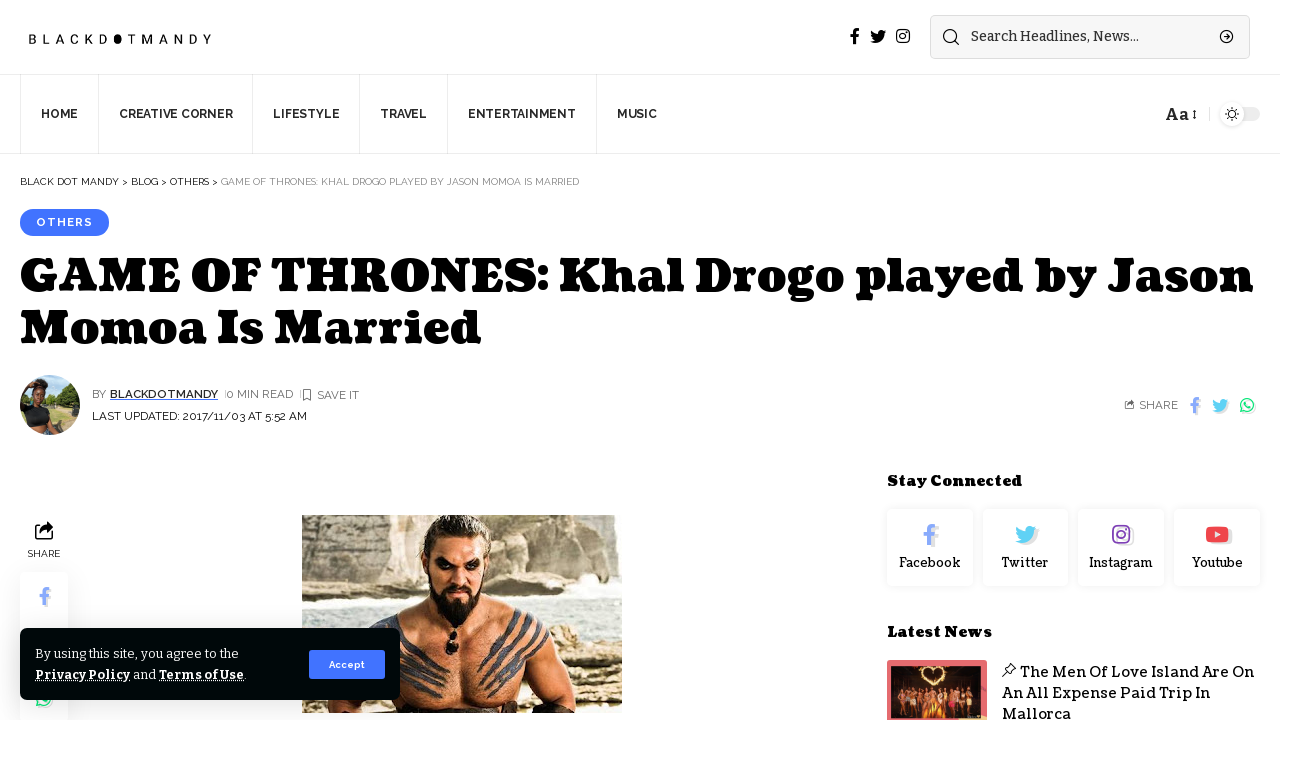

--- FILE ---
content_type: text/html; charset=UTF-8
request_url: https://blackdotmandy.com/game-of-thrones-khal-drogo-played-by-jason-momoa-is-married/
body_size: 23533
content:
<!DOCTYPE html>
<html lang="en-US">
<head>
    <meta charset="UTF-8">
    <meta http-equiv="X-UA-Compatible" content="IE=edge">
    <meta name="viewport" content="width=device-width, initial-scale=1">
    <link rel="profile" href="https://gmpg.org/xfn/11">
	<meta name='robots' content='index, follow, max-image-preview:large, max-snippet:-1, max-video-preview:-1' />

	<!-- This site is optimized with the Yoast SEO plugin v26.7 - https://yoast.com/wordpress/plugins/seo/ -->
	<title>GAME OF THRONES: Khal Drogo played by Jason Momoa Is Married | Black Dot Mandy</title>
	<link rel="preconnect" href="https://fonts.gstatic.com" crossorigin><link rel="preload" as="style" onload="this.onload=null;this.rel='stylesheet'" id="rb-preload-gfonts" href="https://fonts.googleapis.com/css?family=Bitter%3A400%2C500%2C600%2C700%2C800%2C900%2C100italic%2C200italic%2C300italic%2C400italic%2C500italic%2C600italic%2C700italic%2C800italic%2C900italic%7CCoustard%3A900%2C400%7CRaleway%3A700%2C400%2C600&amp;display=swap" crossorigin><noscript><link rel="stylesheet" href="https://fonts.googleapis.com/css?family=Bitter%3A400%2C500%2C600%2C700%2C800%2C900%2C100italic%2C200italic%2C300italic%2C400italic%2C500italic%2C600italic%2C700italic%2C800italic%2C900italic%7CCoustard%3A900%2C400%7CRaleway%3A700%2C400%2C600&amp;display=swap"></noscript><link rel="canonical" href="https://blackdotmandy.com/game-of-thrones-khal-drogo-played-by-jason-momoa-is-married/" />
	<meta property="og:locale" content="en_US" />
	<meta property="og:type" content="article" />
	<meta property="og:title" content="GAME OF THRONES: Khal Drogo played by Jason Momoa Is Married | Black Dot Mandy" />
	<meta property="og:description" content="&nbsp;&nbsp; The entire cast of GOT is getting married and am just here.&nbsp; Been together for 10 years since 2007 ,share two kids , Jason Momoa has finally tied the knot with Lisa Bonnet in a secret wedding in their house. She&#8217;s an actress and mother of Divergent actress &#8216;Zoe Kravitz &#8216; who she shares [&hellip;]" />
	<meta property="og:url" content="https://blackdotmandy.com/game-of-thrones-khal-drogo-played-by-jason-momoa-is-married/" />
	<meta property="og:site_name" content="Black Dot Mandy" />
	<meta property="article:published_time" content="2017-11-03T05:52:00+00:00" />
	<meta property="og:image" content="https://4.bp.blogspot.com/-SBnz2e6hAyE/WfwCz6tymlI/AAAAAAAABtE/C9eCw7Vh2TAbYuGUU0tkv4WpZ82PnxwFQCLcBGAs/s320/images%2B%25286%2529.jpg" />
	<meta name="author" content="Blackdotmandy" />
	<meta name="twitter:card" content="summary_large_image" />
	<meta name="twitter:label1" content="Written by" />
	<meta name="twitter:data1" content="Blackdotmandy" />
	<script type="application/ld+json" class="yoast-schema-graph">{"@context":"https://schema.org","@graph":[{"@type":"Article","@id":"https://blackdotmandy.com/game-of-thrones-khal-drogo-played-by-jason-momoa-is-married/#article","isPartOf":{"@id":"https://blackdotmandy.com/game-of-thrones-khal-drogo-played-by-jason-momoa-is-married/"},"author":{"name":"Blackdotmandy","@id":"https://blackdotmandy.com/#/schema/person/b72510cc8dfa72b46819562dbec6bbd0"},"headline":"GAME OF THRONES: Khal Drogo played by Jason Momoa Is Married","datePublished":"2017-11-03T05:52:00+00:00","mainEntityOfPage":{"@id":"https://blackdotmandy.com/game-of-thrones-khal-drogo-played-by-jason-momoa-is-married/"},"wordCount":76,"commentCount":0,"publisher":{"@id":"https://blackdotmandy.com/#organization"},"image":{"@id":"https://blackdotmandy.com/game-of-thrones-khal-drogo-played-by-jason-momoa-is-married/#primaryimage"},"thumbnailUrl":"https://4.bp.blogspot.com/-SBnz2e6hAyE/WfwCz6tymlI/AAAAAAAABtE/C9eCw7Vh2TAbYuGUU0tkv4WpZ82PnxwFQCLcBGAs/s320/images%2B%25286%2529.jpg","articleSection":["others"],"inLanguage":"en-US","potentialAction":[{"@type":"CommentAction","name":"Comment","target":["https://blackdotmandy.com/game-of-thrones-khal-drogo-played-by-jason-momoa-is-married/#respond"]}]},{"@type":"WebPage","@id":"https://blackdotmandy.com/game-of-thrones-khal-drogo-played-by-jason-momoa-is-married/","url":"https://blackdotmandy.com/game-of-thrones-khal-drogo-played-by-jason-momoa-is-married/","name":"GAME OF THRONES: Khal Drogo played by Jason Momoa Is Married | Black Dot Mandy","isPartOf":{"@id":"https://blackdotmandy.com/#website"},"primaryImageOfPage":{"@id":"https://blackdotmandy.com/game-of-thrones-khal-drogo-played-by-jason-momoa-is-married/#primaryimage"},"image":{"@id":"https://blackdotmandy.com/game-of-thrones-khal-drogo-played-by-jason-momoa-is-married/#primaryimage"},"thumbnailUrl":"https://4.bp.blogspot.com/-SBnz2e6hAyE/WfwCz6tymlI/AAAAAAAABtE/C9eCw7Vh2TAbYuGUU0tkv4WpZ82PnxwFQCLcBGAs/s320/images%2B%25286%2529.jpg","datePublished":"2017-11-03T05:52:00+00:00","breadcrumb":{"@id":"https://blackdotmandy.com/game-of-thrones-khal-drogo-played-by-jason-momoa-is-married/#breadcrumb"},"inLanguage":"en-US","potentialAction":[{"@type":"ReadAction","target":["https://blackdotmandy.com/game-of-thrones-khal-drogo-played-by-jason-momoa-is-married/"]}]},{"@type":"ImageObject","inLanguage":"en-US","@id":"https://blackdotmandy.com/game-of-thrones-khal-drogo-played-by-jason-momoa-is-married/#primaryimage","url":"https://4.bp.blogspot.com/-SBnz2e6hAyE/WfwCz6tymlI/AAAAAAAABtE/C9eCw7Vh2TAbYuGUU0tkv4WpZ82PnxwFQCLcBGAs/s320/images%2B%25286%2529.jpg","contentUrl":"https://4.bp.blogspot.com/-SBnz2e6hAyE/WfwCz6tymlI/AAAAAAAABtE/C9eCw7Vh2TAbYuGUU0tkv4WpZ82PnxwFQCLcBGAs/s320/images%2B%25286%2529.jpg"},{"@type":"BreadcrumbList","@id":"https://blackdotmandy.com/game-of-thrones-khal-drogo-played-by-jason-momoa-is-married/#breadcrumb","itemListElement":[{"@type":"ListItem","position":1,"name":"Home","item":"https://blackdotmandy.com/"},{"@type":"ListItem","position":2,"name":"Blog","item":"https://blackdotmandy.com/blog/"},{"@type":"ListItem","position":3,"name":"GAME OF THRONES: Khal Drogo played by Jason Momoa Is Married"}]},{"@type":"WebSite","@id":"https://blackdotmandy.com/#website","url":"https://blackdotmandy.com/","name":"Black Dot Mandy","description":"","publisher":{"@id":"https://blackdotmandy.com/#organization"},"potentialAction":[{"@type":"SearchAction","target":{"@type":"EntryPoint","urlTemplate":"https://blackdotmandy.com/?s={search_term_string}"},"query-input":{"@type":"PropertyValueSpecification","valueRequired":true,"valueName":"search_term_string"}}],"inLanguage":"en-US"},{"@type":"Organization","@id":"https://blackdotmandy.com/#organization","name":"Black Dot Mandy","url":"https://blackdotmandy.com/","logo":{"@type":"ImageObject","inLanguage":"en-US","@id":"https://blackdotmandy.com/#/schema/logo/image/","url":"https://blackdotmandy.com/wp-content/uploads/2022/10/Artboard-2-e1666043170638.png","contentUrl":"https://blackdotmandy.com/wp-content/uploads/2022/10/Artboard-2-e1666043170638.png","width":895,"height":130,"caption":"Black Dot Mandy"},"image":{"@id":"https://blackdotmandy.com/#/schema/logo/image/"}},{"@type":"Person","@id":"https://blackdotmandy.com/#/schema/person/b72510cc8dfa72b46819562dbec6bbd0","name":"Blackdotmandy","image":{"@type":"ImageObject","inLanguage":"en-US","@id":"https://blackdotmandy.com/#/schema/person/image/","url":"https://secure.gravatar.com/avatar/7242ee99cb7fb4ad3d6473ec1df852546aabac2b9a1b61c689b52074bbf3c911?s=96&d=mm&r=g","contentUrl":"https://secure.gravatar.com/avatar/7242ee99cb7fb4ad3d6473ec1df852546aabac2b9a1b61c689b52074bbf3c911?s=96&d=mm&r=g","caption":"Blackdotmandy"},"url":"https://blackdotmandy.com/author/blackdotmandy/"}]}</script>
	<!-- / Yoast SEO plugin. -->


<link rel='dns-prefetch' href='//www.googletagmanager.com' />
<link rel='dns-prefetch' href='//pagead2.googlesyndication.com' />
<link rel="alternate" type="application/rss+xml" title="Black Dot Mandy &raquo; Feed" href="https://blackdotmandy.com/feed/" />
<link rel="alternate" type="application/rss+xml" title="Black Dot Mandy &raquo; Comments Feed" href="https://blackdotmandy.com/comments/feed/" />
<link rel="alternate" type="application/rss+xml" title="Black Dot Mandy &raquo; GAME OF THRONES: Khal Drogo played by Jason Momoa Is Married Comments Feed" href="https://blackdotmandy.com/game-of-thrones-khal-drogo-played-by-jason-momoa-is-married/feed/" />
<link rel="alternate" title="oEmbed (JSON)" type="application/json+oembed" href="https://blackdotmandy.com/wp-json/oembed/1.0/embed?url=https%3A%2F%2Fblackdotmandy.com%2Fgame-of-thrones-khal-drogo-played-by-jason-momoa-is-married%2F" />
<link rel="alternate" title="oEmbed (XML)" type="text/xml+oembed" href="https://blackdotmandy.com/wp-json/oembed/1.0/embed?url=https%3A%2F%2Fblackdotmandy.com%2Fgame-of-thrones-khal-drogo-played-by-jason-momoa-is-married%2F&#038;format=xml" />
            <link rel="pingback" href="https://blackdotmandy.com/xmlrpc.php"/>
		<script type="application/ld+json">{"@context":"https://schema.org","@type":"Organization","legalName":"Black Dot Mandy","url":"https://blackdotmandy.com/","sameAs":["https://facebook.com/blackdotmandy","https://twitter.com/blackdotmandy","https://instagram.com/blackdotmandy"]}</script>
		<!-- This site uses the Google Analytics by MonsterInsights plugin v9.11.1 - Using Analytics tracking - https://www.monsterinsights.com/ -->
							<script src="//www.googletagmanager.com/gtag/js?id=G-T65F97R0J6"  data-cfasync="false" data-wpfc-render="false" async></script>
			<script data-cfasync="false" data-wpfc-render="false">
				var mi_version = '9.11.1';
				var mi_track_user = true;
				var mi_no_track_reason = '';
								var MonsterInsightsDefaultLocations = {"page_location":"https:\/\/blackdotmandy.com\/game-of-thrones-khal-drogo-played-by-jason-momoa-is-married\/"};
								if ( typeof MonsterInsightsPrivacyGuardFilter === 'function' ) {
					var MonsterInsightsLocations = (typeof MonsterInsightsExcludeQuery === 'object') ? MonsterInsightsPrivacyGuardFilter( MonsterInsightsExcludeQuery ) : MonsterInsightsPrivacyGuardFilter( MonsterInsightsDefaultLocations );
				} else {
					var MonsterInsightsLocations = (typeof MonsterInsightsExcludeQuery === 'object') ? MonsterInsightsExcludeQuery : MonsterInsightsDefaultLocations;
				}

								var disableStrs = [
										'ga-disable-G-T65F97R0J6',
									];

				/* Function to detect opted out users */
				function __gtagTrackerIsOptedOut() {
					for (var index = 0; index < disableStrs.length; index++) {
						if (document.cookie.indexOf(disableStrs[index] + '=true') > -1) {
							return true;
						}
					}

					return false;
				}

				/* Disable tracking if the opt-out cookie exists. */
				if (__gtagTrackerIsOptedOut()) {
					for (var index = 0; index < disableStrs.length; index++) {
						window[disableStrs[index]] = true;
					}
				}

				/* Opt-out function */
				function __gtagTrackerOptout() {
					for (var index = 0; index < disableStrs.length; index++) {
						document.cookie = disableStrs[index] + '=true; expires=Thu, 31 Dec 2099 23:59:59 UTC; path=/';
						window[disableStrs[index]] = true;
					}
				}

				if ('undefined' === typeof gaOptout) {
					function gaOptout() {
						__gtagTrackerOptout();
					}
				}
								window.dataLayer = window.dataLayer || [];

				window.MonsterInsightsDualTracker = {
					helpers: {},
					trackers: {},
				};
				if (mi_track_user) {
					function __gtagDataLayer() {
						dataLayer.push(arguments);
					}

					function __gtagTracker(type, name, parameters) {
						if (!parameters) {
							parameters = {};
						}

						if (parameters.send_to) {
							__gtagDataLayer.apply(null, arguments);
							return;
						}

						if (type === 'event') {
														parameters.send_to = monsterinsights_frontend.v4_id;
							var hookName = name;
							if (typeof parameters['event_category'] !== 'undefined') {
								hookName = parameters['event_category'] + ':' + name;
							}

							if (typeof MonsterInsightsDualTracker.trackers[hookName] !== 'undefined') {
								MonsterInsightsDualTracker.trackers[hookName](parameters);
							} else {
								__gtagDataLayer('event', name, parameters);
							}
							
						} else {
							__gtagDataLayer.apply(null, arguments);
						}
					}

					__gtagTracker('js', new Date());
					__gtagTracker('set', {
						'developer_id.dZGIzZG': true,
											});
					if ( MonsterInsightsLocations.page_location ) {
						__gtagTracker('set', MonsterInsightsLocations);
					}
										__gtagTracker('config', 'G-T65F97R0J6', {"forceSSL":"true","link_attribution":"true"} );
										window.gtag = __gtagTracker;										(function () {
						/* https://developers.google.com/analytics/devguides/collection/analyticsjs/ */
						/* ga and __gaTracker compatibility shim. */
						var noopfn = function () {
							return null;
						};
						var newtracker = function () {
							return new Tracker();
						};
						var Tracker = function () {
							return null;
						};
						var p = Tracker.prototype;
						p.get = noopfn;
						p.set = noopfn;
						p.send = function () {
							var args = Array.prototype.slice.call(arguments);
							args.unshift('send');
							__gaTracker.apply(null, args);
						};
						var __gaTracker = function () {
							var len = arguments.length;
							if (len === 0) {
								return;
							}
							var f = arguments[len - 1];
							if (typeof f !== 'object' || f === null || typeof f.hitCallback !== 'function') {
								if ('send' === arguments[0]) {
									var hitConverted, hitObject = false, action;
									if ('event' === arguments[1]) {
										if ('undefined' !== typeof arguments[3]) {
											hitObject = {
												'eventAction': arguments[3],
												'eventCategory': arguments[2],
												'eventLabel': arguments[4],
												'value': arguments[5] ? arguments[5] : 1,
											}
										}
									}
									if ('pageview' === arguments[1]) {
										if ('undefined' !== typeof arguments[2]) {
											hitObject = {
												'eventAction': 'page_view',
												'page_path': arguments[2],
											}
										}
									}
									if (typeof arguments[2] === 'object') {
										hitObject = arguments[2];
									}
									if (typeof arguments[5] === 'object') {
										Object.assign(hitObject, arguments[5]);
									}
									if ('undefined' !== typeof arguments[1].hitType) {
										hitObject = arguments[1];
										if ('pageview' === hitObject.hitType) {
											hitObject.eventAction = 'page_view';
										}
									}
									if (hitObject) {
										action = 'timing' === arguments[1].hitType ? 'timing_complete' : hitObject.eventAction;
										hitConverted = mapArgs(hitObject);
										__gtagTracker('event', action, hitConverted);
									}
								}
								return;
							}

							function mapArgs(args) {
								var arg, hit = {};
								var gaMap = {
									'eventCategory': 'event_category',
									'eventAction': 'event_action',
									'eventLabel': 'event_label',
									'eventValue': 'event_value',
									'nonInteraction': 'non_interaction',
									'timingCategory': 'event_category',
									'timingVar': 'name',
									'timingValue': 'value',
									'timingLabel': 'event_label',
									'page': 'page_path',
									'location': 'page_location',
									'title': 'page_title',
									'referrer' : 'page_referrer',
								};
								for (arg in args) {
																		if (!(!args.hasOwnProperty(arg) || !gaMap.hasOwnProperty(arg))) {
										hit[gaMap[arg]] = args[arg];
									} else {
										hit[arg] = args[arg];
									}
								}
								return hit;
							}

							try {
								f.hitCallback();
							} catch (ex) {
							}
						};
						__gaTracker.create = newtracker;
						__gaTracker.getByName = newtracker;
						__gaTracker.getAll = function () {
							return [];
						};
						__gaTracker.remove = noopfn;
						__gaTracker.loaded = true;
						window['__gaTracker'] = __gaTracker;
					})();
									} else {
										console.log("");
					(function () {
						function __gtagTracker() {
							return null;
						}

						window['__gtagTracker'] = __gtagTracker;
						window['gtag'] = __gtagTracker;
					})();
									}
			</script>
							<!-- / Google Analytics by MonsterInsights -->
		<style id='wp-img-auto-sizes-contain-inline-css'>
img:is([sizes=auto i],[sizes^="auto," i]){contain-intrinsic-size:3000px 1500px}
/*# sourceURL=wp-img-auto-sizes-contain-inline-css */
</style>

<link rel='stylesheet' id='fluentform-elementor-widget-css' href='https://blackdotmandy.com/wp-content/plugins/fluentform/assets/css/fluent-forms-elementor-widget.css?ver=6.1.12' media='all' />
<style id='wp-emoji-styles-inline-css'>

	img.wp-smiley, img.emoji {
		display: inline !important;
		border: none !important;
		box-shadow: none !important;
		height: 1em !important;
		width: 1em !important;
		margin: 0 0.07em !important;
		vertical-align: -0.1em !important;
		background: none !important;
		padding: 0 !important;
	}
/*# sourceURL=wp-emoji-styles-inline-css */
</style>
<link rel='stylesheet' id='wp-block-library-css' href='https://blackdotmandy.com/wp-includes/css/dist/block-library/style.min.css?ver=6.9' media='all' />
<style id='classic-theme-styles-inline-css'>
/*! This file is auto-generated */
.wp-block-button__link{color:#fff;background-color:#32373c;border-radius:9999px;box-shadow:none;text-decoration:none;padding:calc(.667em + 2px) calc(1.333em + 2px);font-size:1.125em}.wp-block-file__button{background:#32373c;color:#fff;text-decoration:none}
/*# sourceURL=/wp-includes/css/classic-themes.min.css */
</style>
<style id='global-styles-inline-css'>
:root{--wp--preset--aspect-ratio--square: 1;--wp--preset--aspect-ratio--4-3: 4/3;--wp--preset--aspect-ratio--3-4: 3/4;--wp--preset--aspect-ratio--3-2: 3/2;--wp--preset--aspect-ratio--2-3: 2/3;--wp--preset--aspect-ratio--16-9: 16/9;--wp--preset--aspect-ratio--9-16: 9/16;--wp--preset--color--black: #000000;--wp--preset--color--cyan-bluish-gray: #abb8c3;--wp--preset--color--white: #ffffff;--wp--preset--color--pale-pink: #f78da7;--wp--preset--color--vivid-red: #cf2e2e;--wp--preset--color--luminous-vivid-orange: #ff6900;--wp--preset--color--luminous-vivid-amber: #fcb900;--wp--preset--color--light-green-cyan: #7bdcb5;--wp--preset--color--vivid-green-cyan: #00d084;--wp--preset--color--pale-cyan-blue: #8ed1fc;--wp--preset--color--vivid-cyan-blue: #0693e3;--wp--preset--color--vivid-purple: #9b51e0;--wp--preset--gradient--vivid-cyan-blue-to-vivid-purple: linear-gradient(135deg,rgb(6,147,227) 0%,rgb(155,81,224) 100%);--wp--preset--gradient--light-green-cyan-to-vivid-green-cyan: linear-gradient(135deg,rgb(122,220,180) 0%,rgb(0,208,130) 100%);--wp--preset--gradient--luminous-vivid-amber-to-luminous-vivid-orange: linear-gradient(135deg,rgb(252,185,0) 0%,rgb(255,105,0) 100%);--wp--preset--gradient--luminous-vivid-orange-to-vivid-red: linear-gradient(135deg,rgb(255,105,0) 0%,rgb(207,46,46) 100%);--wp--preset--gradient--very-light-gray-to-cyan-bluish-gray: linear-gradient(135deg,rgb(238,238,238) 0%,rgb(169,184,195) 100%);--wp--preset--gradient--cool-to-warm-spectrum: linear-gradient(135deg,rgb(74,234,220) 0%,rgb(151,120,209) 20%,rgb(207,42,186) 40%,rgb(238,44,130) 60%,rgb(251,105,98) 80%,rgb(254,248,76) 100%);--wp--preset--gradient--blush-light-purple: linear-gradient(135deg,rgb(255,206,236) 0%,rgb(152,150,240) 100%);--wp--preset--gradient--blush-bordeaux: linear-gradient(135deg,rgb(254,205,165) 0%,rgb(254,45,45) 50%,rgb(107,0,62) 100%);--wp--preset--gradient--luminous-dusk: linear-gradient(135deg,rgb(255,203,112) 0%,rgb(199,81,192) 50%,rgb(65,88,208) 100%);--wp--preset--gradient--pale-ocean: linear-gradient(135deg,rgb(255,245,203) 0%,rgb(182,227,212) 50%,rgb(51,167,181) 100%);--wp--preset--gradient--electric-grass: linear-gradient(135deg,rgb(202,248,128) 0%,rgb(113,206,126) 100%);--wp--preset--gradient--midnight: linear-gradient(135deg,rgb(2,3,129) 0%,rgb(40,116,252) 100%);--wp--preset--font-size--small: 13px;--wp--preset--font-size--medium: 20px;--wp--preset--font-size--large: 36px;--wp--preset--font-size--x-large: 42px;--wp--preset--spacing--20: 0.44rem;--wp--preset--spacing--30: 0.67rem;--wp--preset--spacing--40: 1rem;--wp--preset--spacing--50: 1.5rem;--wp--preset--spacing--60: 2.25rem;--wp--preset--spacing--70: 3.38rem;--wp--preset--spacing--80: 5.06rem;--wp--preset--shadow--natural: 6px 6px 9px rgba(0, 0, 0, 0.2);--wp--preset--shadow--deep: 12px 12px 50px rgba(0, 0, 0, 0.4);--wp--preset--shadow--sharp: 6px 6px 0px rgba(0, 0, 0, 0.2);--wp--preset--shadow--outlined: 6px 6px 0px -3px rgb(255, 255, 255), 6px 6px rgb(0, 0, 0);--wp--preset--shadow--crisp: 6px 6px 0px rgb(0, 0, 0);}:where(.is-layout-flex){gap: 0.5em;}:where(.is-layout-grid){gap: 0.5em;}body .is-layout-flex{display: flex;}.is-layout-flex{flex-wrap: wrap;align-items: center;}.is-layout-flex > :is(*, div){margin: 0;}body .is-layout-grid{display: grid;}.is-layout-grid > :is(*, div){margin: 0;}:where(.wp-block-columns.is-layout-flex){gap: 2em;}:where(.wp-block-columns.is-layout-grid){gap: 2em;}:where(.wp-block-post-template.is-layout-flex){gap: 1.25em;}:where(.wp-block-post-template.is-layout-grid){gap: 1.25em;}.has-black-color{color: var(--wp--preset--color--black) !important;}.has-cyan-bluish-gray-color{color: var(--wp--preset--color--cyan-bluish-gray) !important;}.has-white-color{color: var(--wp--preset--color--white) !important;}.has-pale-pink-color{color: var(--wp--preset--color--pale-pink) !important;}.has-vivid-red-color{color: var(--wp--preset--color--vivid-red) !important;}.has-luminous-vivid-orange-color{color: var(--wp--preset--color--luminous-vivid-orange) !important;}.has-luminous-vivid-amber-color{color: var(--wp--preset--color--luminous-vivid-amber) !important;}.has-light-green-cyan-color{color: var(--wp--preset--color--light-green-cyan) !important;}.has-vivid-green-cyan-color{color: var(--wp--preset--color--vivid-green-cyan) !important;}.has-pale-cyan-blue-color{color: var(--wp--preset--color--pale-cyan-blue) !important;}.has-vivid-cyan-blue-color{color: var(--wp--preset--color--vivid-cyan-blue) !important;}.has-vivid-purple-color{color: var(--wp--preset--color--vivid-purple) !important;}.has-black-background-color{background-color: var(--wp--preset--color--black) !important;}.has-cyan-bluish-gray-background-color{background-color: var(--wp--preset--color--cyan-bluish-gray) !important;}.has-white-background-color{background-color: var(--wp--preset--color--white) !important;}.has-pale-pink-background-color{background-color: var(--wp--preset--color--pale-pink) !important;}.has-vivid-red-background-color{background-color: var(--wp--preset--color--vivid-red) !important;}.has-luminous-vivid-orange-background-color{background-color: var(--wp--preset--color--luminous-vivid-orange) !important;}.has-luminous-vivid-amber-background-color{background-color: var(--wp--preset--color--luminous-vivid-amber) !important;}.has-light-green-cyan-background-color{background-color: var(--wp--preset--color--light-green-cyan) !important;}.has-vivid-green-cyan-background-color{background-color: var(--wp--preset--color--vivid-green-cyan) !important;}.has-pale-cyan-blue-background-color{background-color: var(--wp--preset--color--pale-cyan-blue) !important;}.has-vivid-cyan-blue-background-color{background-color: var(--wp--preset--color--vivid-cyan-blue) !important;}.has-vivid-purple-background-color{background-color: var(--wp--preset--color--vivid-purple) !important;}.has-black-border-color{border-color: var(--wp--preset--color--black) !important;}.has-cyan-bluish-gray-border-color{border-color: var(--wp--preset--color--cyan-bluish-gray) !important;}.has-white-border-color{border-color: var(--wp--preset--color--white) !important;}.has-pale-pink-border-color{border-color: var(--wp--preset--color--pale-pink) !important;}.has-vivid-red-border-color{border-color: var(--wp--preset--color--vivid-red) !important;}.has-luminous-vivid-orange-border-color{border-color: var(--wp--preset--color--luminous-vivid-orange) !important;}.has-luminous-vivid-amber-border-color{border-color: var(--wp--preset--color--luminous-vivid-amber) !important;}.has-light-green-cyan-border-color{border-color: var(--wp--preset--color--light-green-cyan) !important;}.has-vivid-green-cyan-border-color{border-color: var(--wp--preset--color--vivid-green-cyan) !important;}.has-pale-cyan-blue-border-color{border-color: var(--wp--preset--color--pale-cyan-blue) !important;}.has-vivid-cyan-blue-border-color{border-color: var(--wp--preset--color--vivid-cyan-blue) !important;}.has-vivid-purple-border-color{border-color: var(--wp--preset--color--vivid-purple) !important;}.has-vivid-cyan-blue-to-vivid-purple-gradient-background{background: var(--wp--preset--gradient--vivid-cyan-blue-to-vivid-purple) !important;}.has-light-green-cyan-to-vivid-green-cyan-gradient-background{background: var(--wp--preset--gradient--light-green-cyan-to-vivid-green-cyan) !important;}.has-luminous-vivid-amber-to-luminous-vivid-orange-gradient-background{background: var(--wp--preset--gradient--luminous-vivid-amber-to-luminous-vivid-orange) !important;}.has-luminous-vivid-orange-to-vivid-red-gradient-background{background: var(--wp--preset--gradient--luminous-vivid-orange-to-vivid-red) !important;}.has-very-light-gray-to-cyan-bluish-gray-gradient-background{background: var(--wp--preset--gradient--very-light-gray-to-cyan-bluish-gray) !important;}.has-cool-to-warm-spectrum-gradient-background{background: var(--wp--preset--gradient--cool-to-warm-spectrum) !important;}.has-blush-light-purple-gradient-background{background: var(--wp--preset--gradient--blush-light-purple) !important;}.has-blush-bordeaux-gradient-background{background: var(--wp--preset--gradient--blush-bordeaux) !important;}.has-luminous-dusk-gradient-background{background: var(--wp--preset--gradient--luminous-dusk) !important;}.has-pale-ocean-gradient-background{background: var(--wp--preset--gradient--pale-ocean) !important;}.has-electric-grass-gradient-background{background: var(--wp--preset--gradient--electric-grass) !important;}.has-midnight-gradient-background{background: var(--wp--preset--gradient--midnight) !important;}.has-small-font-size{font-size: var(--wp--preset--font-size--small) !important;}.has-medium-font-size{font-size: var(--wp--preset--font-size--medium) !important;}.has-large-font-size{font-size: var(--wp--preset--font-size--large) !important;}.has-x-large-font-size{font-size: var(--wp--preset--font-size--x-large) !important;}
:where(.wp-block-post-template.is-layout-flex){gap: 1.25em;}:where(.wp-block-post-template.is-layout-grid){gap: 1.25em;}
:where(.wp-block-term-template.is-layout-flex){gap: 1.25em;}:where(.wp-block-term-template.is-layout-grid){gap: 1.25em;}
:where(.wp-block-columns.is-layout-flex){gap: 2em;}:where(.wp-block-columns.is-layout-grid){gap: 2em;}
:root :where(.wp-block-pullquote){font-size: 1.5em;line-height: 1.6;}
/*# sourceURL=global-styles-inline-css */
</style>

<link rel='stylesheet' id='foxiz-main-css' href='https://blackdotmandy.com/wp-content/themes/foxiz/assets/css/main.css?ver=1.6.0' media='all' />
<link rel='stylesheet' id='foxiz-print-css' href='https://blackdotmandy.com/wp-content/themes/foxiz/assets/css/print.css?ver=1.6.0' media='all' />
<link rel='stylesheet' id='foxiz-style-css' href='https://blackdotmandy.com/wp-content/themes/foxiz-child/style.css?ver=1.6.0' media='all' />
<style id='foxiz-style-inline-css'>
:root {--body-family:Bitter;--body-fweight:400;--body-fcolor:#000000;--h1-family:Coustard;--h1-fweight:900;--h1-fsize:34px;--h2-family:Coustard;--h2-fweight:900;--h2-fsize:28px;--h3-family:Coustard;--h3-fweight:900;--h3-fsize:18px;--h4-family:Coustard;--h4-fweight:900;--h4-fsize:14px;--h5-family:Coustard;--h5-fweight:400;--h5-fsize:14px;--h6-family:Coustard;--h6-fweight:400;--h6-fsize:13px;--cat-family:Raleway;--cat-fweight:700;--cat-transform:uppercase;--cat-fsize:10px;--cat-fspace:1px;--meta-family:Raleway;--meta-fweight:400;--meta-transform:uppercase;--meta-fsize:10px;--meta-b-family:Raleway;--meta-b-fweight:600;--meta-b-transform:uppercase;--input-family:Bitter;--input-fweight:500;--btn-family:Raleway;--btn-fweight:700;--btn-transform:none;--menu-family:Raleway;--menu-fweight:700;--menu-transform:uppercase;--menu-fsize:12px;--submenu-family:Raleway;--submenu-fweight:600;--submenu-fsize:12px;--dwidgets-family:Raleway;--dwidgets-fweight:700;--dwidgets-fsize:11px;--headline-family:Coustard;--headline-fweight:900;--headline-fsize:44px;--tagline-family:Bitter;--tagline-fweight:600;--tagline-fsize:24px;--heading-family:Coustard;--heading-fweight:900;--heading-transform:none;--quote-family:Coustard;--quote-fweight:400;--bcrumb-fsize : 10px;--excerpt-fsize : 15px;--headline-s-fsize : 38px;--tagline-s-fsize : 22px;}@media (max-width: 1024px) {body {--h1-fsize : 28px;--excerpt-fsize : 14px;--headline-fsize : 24px;--headline-s-fsize : 24px;--tagline-fsize : 20px;--tagline-s-fsize : 20px;}}@media (max-width: 767px) {body {--h1-fsize : 25px;--h2-fsize : 22px;--h3-fsize : 15px;--h4-fsize : 13px;--excerpt-fsize : 14px;--headline-fsize : 18px;--headline-s-fsize : 18px;--tagline-fsize : 17px;--tagline-s-fsize : 17px;}}:root {--g-color :#4173ff;--g-color-90 :#4173ffe6;--dark-accent :#00080a;--dark-accent-90 :#00080ae6;--dark-accent-0 :#00080a00;--review-color :#e5b20b;}[data-theme="dark"], .light-scheme {--solid-white :#00080a;--dark-accent :#000e23;--dark-accent-90 :#000e23e6;--dark-accent-0 :#000e2300;}.is-hd-1, .is-hd-2, .is-hd-3 {--nav-height :300px;}.is-hd-4 {--nav-height :80px;--hd4-logo-height :80px;}[data-theme="dark"].is-hd-4 {--nav-bg: #191c20;--nav-bg-from: #191c20;--nav-bg-to: #191c20;}.is-hd-5, body.is-hd-5:not(.sticky-on) {--nav-height :80px;--hd5-logo-height :80px;}.p-category.category-id-3, .meta-category .category-3 {--cat-highlight : #17747a;--cat-highlight-90 : #17747ae6;}.category-3 .blog-content {--heading-sub-color : #17747a;}.is-cbox-3 {--cbox-bg : #17747ae6;}:root {--max-width-wo-sb : 860px;--hyperlink-line-color :var(--g-color);}.breadcrumb-inner, .woocommerce-breadcrumb { font-family:Raleway;font-weight:400;text-transform:uppercase;}.p-readmore { font-family:Raleway;font-weight:700;}.mobile-menu > li > a  { font-family:Raleway;font-weight:600;font-size:12px;}.mobile-menu .sub-menu a { font-family:Raleway;font-weight:700;font-size:12px;}.mobile-qview a { font-family:Raleway;font-weight:700;font-size:13px;}.search-header:before { background-repeat : no-repeat;background-size : cover;background-image : url(https://foxiz.themeruby.com/subscription/wp-content/uploads/sites/8/2022/03/search-bg.jpg);background-attachment : scroll;background-position : center center;}[data-theme="dark"] .search-header:before { background-repeat : no-repeat;background-size : cover;background-image : url(https://foxiz.themeruby.com/subscription/wp-content/uploads/sites/8/2022/03/search-bgd.jpg);background-attachment : scroll;background-position : center center;}.footer-has-bg { background-color : #0000000a;}[data-theme="dark"] .footer-has-bg { background-color : #16181c;}#amp-mobile-version-switcher { display: none; }
/*# sourceURL=foxiz-style-inline-css */
</style>
<script src="https://blackdotmandy.com/wp-includes/js/jquery/jquery.min.js?ver=3.7.1" id="jquery-core-js"></script>
<script src="https://blackdotmandy.com/wp-includes/js/jquery/jquery-migrate.min.js?ver=3.4.1" id="jquery-migrate-js"></script>
<script src="https://blackdotmandy.com/wp-content/plugins/google-analytics-for-wordpress/assets/js/frontend-gtag.min.js?ver=9.11.1" id="monsterinsights-frontend-script-js" async data-wp-strategy="async"></script>
<script data-cfasync="false" data-wpfc-render="false" id='monsterinsights-frontend-script-js-extra'>var monsterinsights_frontend = {"js_events_tracking":"true","download_extensions":"doc,pdf,ppt,zip,xls,docx,pptx,xlsx","inbound_paths":"[{\"path\":\"\\\/go\\\/\",\"label\":\"affiliate\"},{\"path\":\"\\\/recommend\\\/\",\"label\":\"affiliate\"}]","home_url":"https:\/\/blackdotmandy.com","hash_tracking":"false","v4_id":"G-T65F97R0J6"};</script>

<!-- Google tag (gtag.js) snippet added by Site Kit -->
<!-- Google Analytics snippet added by Site Kit -->
<script src="https://www.googletagmanager.com/gtag/js?id=GT-TQK5KRS" id="google_gtagjs-js" async></script>
<script id="google_gtagjs-js-after">
window.dataLayer = window.dataLayer || [];function gtag(){dataLayer.push(arguments);}
gtag("set","linker",{"domains":["blackdotmandy.com"]});
gtag("js", new Date());
gtag("set", "developer_id.dZTNiMT", true);
gtag("config", "GT-TQK5KRS");
//# sourceURL=google_gtagjs-js-after
</script>
<script src="https://blackdotmandy.com/wp-content/themes/foxiz/assets/js/highlight-share.js?ver=1" id="highlight-share-js"></script>
<link rel="https://api.w.org/" href="https://blackdotmandy.com/wp-json/" /><link rel="alternate" title="JSON" type="application/json" href="https://blackdotmandy.com/wp-json/wp/v2/posts/3059" /><link rel="EditURI" type="application/rsd+xml" title="RSD" href="https://blackdotmandy.com/xmlrpc.php?rsd" />
<meta name="generator" content="WordPress 6.9" />
<link rel='shortlink' href='https://blackdotmandy.com/?p=3059' />
<meta name="generator" content="Site Kit by Google 1.170.0" /><meta name="google-site-verification" content="3Vlu1g1rI2-OUXgP9WZg1q4aY0zawcJRGmf4tv8bZ4c" />
<!-- Google AdSense meta tags added by Site Kit -->
<meta name="google-adsense-platform-account" content="ca-host-pub-2644536267352236">
<meta name="google-adsense-platform-domain" content="sitekit.withgoogle.com">
<!-- End Google AdSense meta tags added by Site Kit -->
<meta name="generator" content="Elementor 3.34.1; features: additional_custom_breakpoints; settings: css_print_method-external, google_font-enabled, font_display-auto">
<script type="application/ld+json">{"@context":"https://schema.org","@type":"WebSite","@id":"https://blackdotmandy.com/#website","url":"https://blackdotmandy.com/","name":"Black Dot Mandy","potentialAction":{"@type":"SearchAction","target":"https://blackdotmandy.com/?s={search_term_string}","query-input":"required name=search_term_string"}}</script>
			<style>
				.e-con.e-parent:nth-of-type(n+4):not(.e-lazyloaded):not(.e-no-lazyload),
				.e-con.e-parent:nth-of-type(n+4):not(.e-lazyloaded):not(.e-no-lazyload) * {
					background-image: none !important;
				}
				@media screen and (max-height: 1024px) {
					.e-con.e-parent:nth-of-type(n+3):not(.e-lazyloaded):not(.e-no-lazyload),
					.e-con.e-parent:nth-of-type(n+3):not(.e-lazyloaded):not(.e-no-lazyload) * {
						background-image: none !important;
					}
				}
				@media screen and (max-height: 640px) {
					.e-con.e-parent:nth-of-type(n+2):not(.e-lazyloaded):not(.e-no-lazyload),
					.e-con.e-parent:nth-of-type(n+2):not(.e-lazyloaded):not(.e-no-lazyload) * {
						background-image: none !important;
					}
				}
			</style>
			
<!-- Google AdSense snippet added by Site Kit -->
<script async src="https://pagead2.googlesyndication.com/pagead/js/adsbygoogle.js?client=ca-pub-8632167104586735&amp;host=ca-host-pub-2644536267352236" crossorigin="anonymous"></script>

<!-- End Google AdSense snippet added by Site Kit -->
            <meta property="og:title" content="GAME OF THRONES: Khal Drogo played by Jason Momoa Is Married"/>
            <meta property="og:url" content="https://blackdotmandy.com/game-of-thrones-khal-drogo-played-by-jason-momoa-is-married/"/>
            <meta property="og:site_name" content="Black Dot Mandy"/>
						                <meta property="og:type" content="article"/>
                <meta property="article:published_time" content="2017-11-03T05:52:00+00:00"/>
                <meta property="article:modified_time" content="2017-11-03T05:52:00+00:00"/>
                <meta name="author" content="Blackdotmandy"/>
                <meta name="twitter:card" content="summary_large_image"/>
                <meta name="twitter:creator" content="@Black Dot Mandy"/>
                <meta name="twitter:label1" content="Written by"/>
                <meta name="twitter:data1" content="Blackdotmandy"/>
				<link rel="icon" href="https://blackdotmandy.com/wp-content/uploads/2022/10/cropped-B-LOGO-F4-scaled-1-32x32.jpg" sizes="32x32" />
<link rel="icon" href="https://blackdotmandy.com/wp-content/uploads/2022/10/cropped-B-LOGO-F4-scaled-1-192x192.jpg" sizes="192x192" />
<link rel="apple-touch-icon" href="https://blackdotmandy.com/wp-content/uploads/2022/10/cropped-B-LOGO-F4-scaled-1-180x180.jpg" />
<meta name="msapplication-TileImage" content="https://blackdotmandy.com/wp-content/uploads/2022/10/cropped-B-LOGO-F4-scaled-1-270x270.jpg" />
		<style id="wp-custom-css">
			.elementor-2074 .elementor-element.elementor-element-88a1c83 > .elementor-widget-container {
display: none !important;
}		</style>
		</head>
<body class="wp-singular post-template-default single single-post postid-3059 single-format-standard wp-embed-responsive wp-theme-foxiz wp-child-theme-foxiz-child elementor-default elementor-kit-5 menu-ani-1 hover-ani-1 is-rm-1 wc-res-list is-hd-4 is-standard-1 is-backtop is-mstick is-smart-sticky yes-tstick top-spacing sync-bookmarks" data-theme="default">
<div class="site-outer">
	        <header id="site-header" class="header-wrap rb-section header-4 header-wrapper has-quick-menu">
			<aside id="rb-privacy" class="privacy-bar privacy-left"><div class="privacy-inner"><div class="privacy-content">By using this site, you agree to the <a href="https://blackdotmandy.com/privacy-policy/">Privacy Policy</a> and <a href="#">Terms of Use</a>.</div><div class="privacy-dismiss"><a id="privacy-trigger" href="#" class="privacy-dismiss-btn is-btn"><span>Accept</span></a></div></div></aside>        <div class="reading-indicator"><span id="reading-progress"></span></div>
		            <div class="logo-sec">
                <div class="logo-sec-inner rb-container edge-padding">
                    <div class="logo-sec-left">        <div class="logo-wrap is-image-logo site-branding">
            <a href="https://blackdotmandy.com/" class="logo" title="Black Dot Mandy">
				<img class="logo-default" data-mode="default" height="76" width="407" src="https://blackdotmandy.com/wp-content/uploads/2022/10/My-project-1-1-e1666044623584.png" srcset="https://blackdotmandy.com/wp-content/uploads/2022/10/My-project-1-1-e1666044623584.png 1x,https://blackdotmandy.com/wp-content/uploads/2022/10/My-project-1-1-e1666044623584.png 2x" alt="Black Dot Mandy"><img class="logo-dark" data-mode="dark" height="65" width="395" src="https://blackdotmandy.com/wp-content/uploads/2022/10/My-project-1-e1666044742626.png" srcset="https://blackdotmandy.com/wp-content/uploads/2022/10/My-project-1-e1666044742626.png 1x,https://blackdotmandy.com/wp-content/uploads/2022/10/My-project-1-e1666044742626.png 2x" alt="Black Dot Mandy">            </a>
        </div>
		</div>
                    <div class="logo-sec-right">
						            <div class="header-social-list wnav-holder"><a class="social-link-facebook" data-title="Facebook" href="https://facebook.com/blackdotmandy" target="_blank" rel="noopener nofollow"><i class="rbi rbi-facebook"></i></a><a class="social-link-twitter" data-title="Twitter" href="https://twitter.com/blackdotmandy" target="_blank" rel="noopener nofollow"><i class="rbi rbi-twitter"></i></a><a class="social-link-instagram" data-title="Instagram" href="https://instagram.com/blackdotmandy" target="_blank" rel="noopener nofollow"><i class="rbi rbi-instagram"></i></a></div>
		        <div class="header-search-form live-search-form">
			                <div class="live-search-form-outer">
					        <form method="get" action="https://blackdotmandy.com/" class="rb-search-form">
            <div class="search-form-inner">
				                    <span class="search-icon"><i class="rbi rbi-search"></i></span>
				                <span class="search-text"><input type="text" class="field" placeholder="Search Headlines, News..." value="" name="s"/></span>
                <span class="rb-search-submit"><input type="submit" value="Search"/>                        <i class="rbi rbi-cright"></i></span>
            </div>
        </form>
	                    <span class="live-search-animation rb-loader"></span>
                    <div class="live-search-absolute live-search-response"></div>
                </div>
			</div>
		                    </div>
                </div>
            </div>
            <div id="navbar-outer" class="navbar-outer">
                <div id="sticky-holder" class="sticky-holder">
                    <div class="navbar-wrap">
                        <div class="rb-container edge-padding">
                            <div class="navbar-inner">
                                <div class="navbar-left">
									        <nav id="site-navigation" class="main-menu-wrap" aria-label="main menu"><ul id="menu-main-1" class="main-menu rb-menu large-menu" itemscope itemtype="https://www.schema.org/SiteNavigationElement"><li class="menu-item menu-item-type-post_type menu-item-object-page menu-item-home menu-item-2359"><a href="https://blackdotmandy.com/"><span>Home</span></a></li>
<li class="menu-item menu-item-type-taxonomy menu-item-object-category menu-item-3519"><a href="https://blackdotmandy.com/category/creative-corner/"><span>Creative Corner</span></a></li>
<li class="menu-item menu-item-type-taxonomy menu-item-object-category menu-item-3521"><a href="https://blackdotmandy.com/category/lifestyle/"><span>Lifestyle</span></a></li>
<li class="menu-item menu-item-type-taxonomy menu-item-object-category menu-item-3518"><a href="https://blackdotmandy.com/category/travel/"><span>Travel</span></a></li>
<li class="menu-item menu-item-type-taxonomy menu-item-object-category menu-item-3520"><a href="https://blackdotmandy.com/category/entertainment/"><span>Entertainment</span></a></li>
<li class="menu-item menu-item-type-taxonomy menu-item-object-category menu-item-3517"><a href="https://blackdotmandy.com/category/music/"><span>Music</span></a></li>
</ul></nav>
		        <div id="s-title-sticky" class="s-title-sticky">
            <div class="s-title-sticky-left">
                <span class="sticky-title-label">Reading:</span>
                <span class="h4 sticky-title">GAME OF THRONES: Khal Drogo played by Jason Momoa Is Married</span>
            </div>
			        <div class="sticky-share-list">
            <div class="t-shared-header meta-text">
                <i class="rbi rbi-share"></i>                    <span class="share-label">Share</span>            </div>
            <div class="sticky-share-list-items effect-fadeout is-color">            <a class="share-action share-trigger icon-facebook" href="https://www.facebook.com/sharer.php?u=https%3A%2F%2Fblackdotmandy.com%2Fgame-of-thrones-khal-drogo-played-by-jason-momoa-is-married%2F" data-title="Facebook" data-gravity=n rel="nofollow"><i class="rbi rbi-facebook"></i></a>
		        <a class="share-action share-trigger icon-twitter" href="https://twitter.com/intent/tweet?text=GAME+OF+THRONES%3A+Khal+Drogo+played+by+Jason+Momoa+Is+Married&amp;url=https%3A%2F%2Fblackdotmandy.com%2Fgame-of-thrones-khal-drogo-played-by-jason-momoa-is-married%2F&amp;via=Black+Dot+Mandy" data-title="Twitter" data-gravity=n rel="nofollow">
            <i class="rbi rbi-twitter"></i></a>            <a class="share-action icon-email" href="/cdn-cgi/l/email-protection#[base64]" data-title="Email" data-gravity=n rel="nofollow">
            <i class="rbi rbi-email"></i></a>
		            <a class="share-action live-tooltip icon-copy copy-trigger" href="#" data-copied="Copied!" data-link="https://blackdotmandy.com/game-of-thrones-khal-drogo-played-by-jason-momoa-is-married/" rel="nofollow" data-copy="Copy Link" data-gravity=n><i class="rbi rbi-link-o"></i></a>
		            <a class="share-action icon-print" rel="nofollow" href="javascript:if(window.print)window.print()" data-title="Print" data-gravity=n><i class="rbi rbi-print"></i></a>
		</div>
        </div>
		        </div>
	                                </div>
                                <div class="navbar-right">
									        <div class="wnav-holder font-resizer">
            <a href="#" class="font-resizer-trigger" data-title="Resizer"><strong>Aa</strong></a>
        </div>
		        <div class="dark-mode-toggle-wrap">
            <div class="dark-mode-toggle">
                <span class="dark-mode-slide">
                    <i class="dark-mode-slide-btn mode-icon-dark" data-title="Switch to Light"><svg class="svg-icon svg-mode-dark" aria-hidden="true" role="img" focusable="false" xmlns="http://www.w3.org/2000/svg" viewBox="0 0 512 512"><path fill="currentColor" d="M507.681,209.011c-1.297-6.991-7.324-12.111-14.433-12.262c-7.104-0.122-13.347,4.711-14.936,11.643 c-15.26,66.497-73.643,112.94-141.978,112.94c-80.321,0-145.667-65.346-145.667-145.666c0-68.335,46.443-126.718,112.942-141.976 c6.93-1.59,11.791-7.826,11.643-14.934c-0.149-7.108-5.269-13.136-12.259-14.434C287.546,1.454,271.735,0,256,0 C187.62,0,123.333,26.629,74.98,74.981C26.628,123.333,0,187.62,0,256s26.628,132.667,74.98,181.019 C123.333,485.371,187.62,512,256,512s132.667-26.629,181.02-74.981C485.372,388.667,512,324.38,512,256 C512,240.278,510.546,224.469,507.681,209.011z" /></svg></i>
                    <i class="dark-mode-slide-btn mode-icon-default" data-title="Switch to Dark"><svg class="svg-icon svg-mode-light" aria-hidden="true" role="img" focusable="false" xmlns="http://www.w3.org/2000/svg" viewBox="0 0 232.447 232.447"><path fill="currentColor" d="M116.211,194.8c-4.143,0-7.5,3.357-7.5,7.5v22.643c0,4.143,3.357,7.5,7.5,7.5s7.5-3.357,7.5-7.5V202.3 C123.711,198.157,120.354,194.8,116.211,194.8z" /><path fill="currentColor" d="M116.211,37.645c4.143,0,7.5-3.357,7.5-7.5V7.505c0-4.143-3.357-7.5-7.5-7.5s-7.5,3.357-7.5,7.5v22.641 C108.711,34.288,112.068,37.645,116.211,37.645z" /><path fill="currentColor" d="M50.054,171.78l-16.016,16.008c-2.93,2.929-2.931,7.677-0.003,10.606c1.465,1.466,3.385,2.198,5.305,2.198 c1.919,0,3.838-0.731,5.302-2.195l16.016-16.008c2.93-2.929,2.931-7.677,0.003-10.606C57.731,168.852,52.982,168.851,50.054,171.78 z" /><path fill="currentColor" d="M177.083,62.852c1.919,0,3.838-0.731,5.302-2.195L198.4,44.649c2.93-2.929,2.931-7.677,0.003-10.606 c-2.93-2.932-7.679-2.931-10.607-0.003l-16.016,16.008c-2.93,2.929-2.931,7.677-0.003,10.607 C173.243,62.12,175.163,62.852,177.083,62.852z" /><path fill="currentColor" d="M37.645,116.224c0-4.143-3.357-7.5-7.5-7.5H7.5c-4.143,0-7.5,3.357-7.5,7.5s3.357,7.5,7.5,7.5h22.645 C34.287,123.724,37.645,120.366,37.645,116.224z" /><path fill="currentColor" d="M224.947,108.724h-22.652c-4.143,0-7.5,3.357-7.5,7.5s3.357,7.5,7.5,7.5h22.652c4.143,0,7.5-3.357,7.5-7.5 S229.09,108.724,224.947,108.724z" /><path fill="currentColor" d="M50.052,60.655c1.465,1.465,3.384,2.197,5.304,2.197c1.919,0,3.839-0.732,5.303-2.196c2.93-2.929,2.93-7.678,0.001-10.606 L44.652,34.042c-2.93-2.93-7.679-2.929-10.606-0.001c-2.93,2.929-2.93,7.678-0.001,10.606L50.052,60.655z" /><path fill="currentColor" d="M182.395,171.782c-2.93-2.929-7.679-2.93-10.606-0.001c-2.93,2.929-2.93,7.678-0.001,10.607l16.007,16.008 c1.465,1.465,3.384,2.197,5.304,2.197c1.919,0,3.839-0.732,5.303-2.196c2.93-2.929,2.93-7.678,0.001-10.607L182.395,171.782z" /><path fill="currentColor" d="M116.22,48.7c-37.232,0-67.523,30.291-67.523,67.523s30.291,67.523,67.523,67.523s67.522-30.291,67.522-67.523 S153.452,48.7,116.22,48.7z M116.22,168.747c-28.962,0-52.523-23.561-52.523-52.523S87.258,63.7,116.22,63.7 c28.961,0,52.522,23.562,52.522,52.523S145.181,168.747,116.22,168.747z" /></svg></i>
                </span>
            </div>
        </div>
		                                </div>
                            </div>
                        </div>
                    </div>
					        <div id="header-mobile" class="header-mobile">
            <div class="header-mobile-wrap">
				        <div class="mbnav edge-padding">
            <div class="navbar-left">
                <div class="mobile-toggle-wrap">
					                        <a href="#" class="mobile-menu-trigger">        <span class="burger-icon"><span></span><span></span><span></span></span>
	</a>
					                </div>
				        <div class="mobile-logo-wrap is-image-logo site-branding">
            <a href="https://blackdotmandy.com/" title="Black Dot Mandy">
				<img class="logo-default" data-mode="default" height="76" width="407" src="https://blackdotmandy.com/wp-content/uploads/2022/10/My-project-1-1-e1666044623584.png" alt="Black Dot Mandy"><img loading="lazy" class="logo-dark" data-mode="dark" height="65" width="395" src="https://blackdotmandy.com/wp-content/uploads/2022/10/My-project-1-e1666044742626.png" alt="Black Dot Mandy">            </a>
        </div>
		            </div>
            <div class="navbar-right">
						            <a href="#" class="mobile-menu-trigger mobile-search-icon"><i class="rbi rbi-search"></i></a>
			        <div class="wnav-holder font-resizer">
            <a href="#" class="font-resizer-trigger" data-title="Resizer"><strong>Aa</strong></a>
        </div>
		        <div class="dark-mode-toggle-wrap">
            <div class="dark-mode-toggle">
                <span class="dark-mode-slide">
                    <i class="dark-mode-slide-btn mode-icon-dark" data-title="Switch to Light"><svg class="svg-icon svg-mode-dark" aria-hidden="true" role="img" focusable="false" xmlns="http://www.w3.org/2000/svg" viewBox="0 0 512 512"><path fill="currentColor" d="M507.681,209.011c-1.297-6.991-7.324-12.111-14.433-12.262c-7.104-0.122-13.347,4.711-14.936,11.643 c-15.26,66.497-73.643,112.94-141.978,112.94c-80.321,0-145.667-65.346-145.667-145.666c0-68.335,46.443-126.718,112.942-141.976 c6.93-1.59,11.791-7.826,11.643-14.934c-0.149-7.108-5.269-13.136-12.259-14.434C287.546,1.454,271.735,0,256,0 C187.62,0,123.333,26.629,74.98,74.981C26.628,123.333,0,187.62,0,256s26.628,132.667,74.98,181.019 C123.333,485.371,187.62,512,256,512s132.667-26.629,181.02-74.981C485.372,388.667,512,324.38,512,256 C512,240.278,510.546,224.469,507.681,209.011z" /></svg></i>
                    <i class="dark-mode-slide-btn mode-icon-default" data-title="Switch to Dark"><svg class="svg-icon svg-mode-light" aria-hidden="true" role="img" focusable="false" xmlns="http://www.w3.org/2000/svg" viewBox="0 0 232.447 232.447"><path fill="currentColor" d="M116.211,194.8c-4.143,0-7.5,3.357-7.5,7.5v22.643c0,4.143,3.357,7.5,7.5,7.5s7.5-3.357,7.5-7.5V202.3 C123.711,198.157,120.354,194.8,116.211,194.8z" /><path fill="currentColor" d="M116.211,37.645c4.143,0,7.5-3.357,7.5-7.5V7.505c0-4.143-3.357-7.5-7.5-7.5s-7.5,3.357-7.5,7.5v22.641 C108.711,34.288,112.068,37.645,116.211,37.645z" /><path fill="currentColor" d="M50.054,171.78l-16.016,16.008c-2.93,2.929-2.931,7.677-0.003,10.606c1.465,1.466,3.385,2.198,5.305,2.198 c1.919,0,3.838-0.731,5.302-2.195l16.016-16.008c2.93-2.929,2.931-7.677,0.003-10.606C57.731,168.852,52.982,168.851,50.054,171.78 z" /><path fill="currentColor" d="M177.083,62.852c1.919,0,3.838-0.731,5.302-2.195L198.4,44.649c2.93-2.929,2.931-7.677,0.003-10.606 c-2.93-2.932-7.679-2.931-10.607-0.003l-16.016,16.008c-2.93,2.929-2.931,7.677-0.003,10.607 C173.243,62.12,175.163,62.852,177.083,62.852z" /><path fill="currentColor" d="M37.645,116.224c0-4.143-3.357-7.5-7.5-7.5H7.5c-4.143,0-7.5,3.357-7.5,7.5s3.357,7.5,7.5,7.5h22.645 C34.287,123.724,37.645,120.366,37.645,116.224z" /><path fill="currentColor" d="M224.947,108.724h-22.652c-4.143,0-7.5,3.357-7.5,7.5s3.357,7.5,7.5,7.5h22.652c4.143,0,7.5-3.357,7.5-7.5 S229.09,108.724,224.947,108.724z" /><path fill="currentColor" d="M50.052,60.655c1.465,1.465,3.384,2.197,5.304,2.197c1.919,0,3.839-0.732,5.303-2.196c2.93-2.929,2.93-7.678,0.001-10.606 L44.652,34.042c-2.93-2.93-7.679-2.929-10.606-0.001c-2.93,2.929-2.93,7.678-0.001,10.606L50.052,60.655z" /><path fill="currentColor" d="M182.395,171.782c-2.93-2.929-7.679-2.93-10.606-0.001c-2.93,2.929-2.93,7.678-0.001,10.607l16.007,16.008 c1.465,1.465,3.384,2.197,5.304,2.197c1.919,0,3.839-0.732,5.303-2.196c2.93-2.929,2.93-7.678,0.001-10.607L182.395,171.782z" /><path fill="currentColor" d="M116.22,48.7c-37.232,0-67.523,30.291-67.523,67.523s30.291,67.523,67.523,67.523s67.522-30.291,67.522-67.523 S153.452,48.7,116.22,48.7z M116.22,168.747c-28.962,0-52.523-23.561-52.523-52.523S87.258,63.7,116.22,63.7 c28.961,0,52.522,23.562,52.522,52.523S145.181,168.747,116.22,168.747z" /></svg></i>
                </span>
            </div>
        </div>
		            </div>
        </div>
	<div class="mobile-qview"><ul id="menu-main-2" class="mobile-qview-inner"><li class="menu-item menu-item-type-post_type menu-item-object-page menu-item-home menu-item-2359"><a href="https://blackdotmandy.com/"><span>Home</span></a></li>
<li class="menu-item menu-item-type-taxonomy menu-item-object-category menu-item-3519"><a href="https://blackdotmandy.com/category/creative-corner/"><span>Creative Corner</span></a></li>
<li class="menu-item menu-item-type-taxonomy menu-item-object-category menu-item-3521"><a href="https://blackdotmandy.com/category/lifestyle/"><span>Lifestyle</span></a></li>
<li class="menu-item menu-item-type-taxonomy menu-item-object-category menu-item-3518"><a href="https://blackdotmandy.com/category/travel/"><span>Travel</span></a></li>
<li class="menu-item menu-item-type-taxonomy menu-item-object-category menu-item-3520"><a href="https://blackdotmandy.com/category/entertainment/"><span>Entertainment</span></a></li>
<li class="menu-item menu-item-type-taxonomy menu-item-object-category menu-item-3517"><a href="https://blackdotmandy.com/category/music/"><span>Music</span></a></li>
</ul></div>            </div>
			        <div class="mobile-collapse">
            <div class="mobile-collapse-holder">
                <div class="mobile-collapse-inner">
                    <div class="mobile-search-form edge-padding">        <div class="header-search-form live-search-form">
			                <div class="live-search-form-outer">
					        <form method="get" action="https://blackdotmandy.com/" class="rb-search-form">
            <div class="search-form-inner">
				                    <span class="search-icon"><i class="rbi rbi-search"></i></span>
				                <span class="search-text"><input type="text" class="field" placeholder="Search Headlines, News..." value="" name="s"/></span>
                <span class="rb-search-submit"><input type="submit" value="Search"/>                        <i class="rbi rbi-cright"></i></span>
            </div>
        </form>
	                    <span class="live-search-animation rb-loader"></span>
                    <div class="live-search-absolute live-search-response"></div>
                </div>
			</div>
		</div>
                    <nav class="mobile-menu-wrap edge-padding">
						<ul id="mobile-menu" class="mobile-menu"><li id="menu-item-3538" class="menu-item menu-item-type-post_type menu-item-object-page menu-item-home menu-item-3538"><a href="https://blackdotmandy.com/"><span>Home</span></a></li>
<li id="menu-item-3540" class="menu-item menu-item-type-taxonomy menu-item-object-category menu-item-3540"><a href="https://blackdotmandy.com/category/music/"><span>Music</span></a></li>
<li id="menu-item-3541" class="menu-item menu-item-type-taxonomy menu-item-object-category menu-item-3541"><a href="https://blackdotmandy.com/category/travel/"><span>Travel</span></a></li>
<li id="menu-item-3542" class="menu-item menu-item-type-taxonomy menu-item-object-category menu-item-3542"><a href="https://blackdotmandy.com/category/creative-corner/"><span>Creative Corner</span></a></li>
<li id="menu-item-3626" class="menu-item menu-item-type-post_type menu-item-object-page menu-item-3626"><a href="https://blackdotmandy.com/my-bookmarks/"><span>My Bookmarks</span></a></li>
<li id="menu-item-3539" class="menu-item menu-item-type-post_type menu-item-object-page menu-item-3539"><a href="https://blackdotmandy.com/contact/"><span>Contact</span></a></li>
</ul>                    </nav>
                    <div class="mobile-collapse-sections edge-padding">
						                            <div class="mobile-social-list">
                                <span class="mobile-social-list-title h6">Follow US</span>
								<a class="social-link-facebook" data-title="Facebook" href="https://facebook.com/blackdotmandy" target="_blank" rel="noopener nofollow"><i class="rbi rbi-facebook"></i></a><a class="social-link-twitter" data-title="Twitter" href="https://twitter.com/blackdotmandy" target="_blank" rel="noopener nofollow"><i class="rbi rbi-twitter"></i></a><a class="social-link-instagram" data-title="Instagram" href="https://instagram.com/blackdotmandy" target="_blank" rel="noopener nofollow"><i class="rbi rbi-instagram"></i></a>                            </div>
						                    </div>
					                        <div class="collapse-footer">
							                                <div class="collapse-footer-menu"><ul id="menu-footer-copyright" class="collapse-footer-menu-inner"><li id="menu-item-2210" class="menu-item menu-item-type-custom menu-item-object-custom menu-item-2210"><a href="#"><span>Advertise</span></a></li>
</ul></div>
							                                <div class="collapse-copyright">© 2022 BLACKDOTMANDY. All Rights Reserved.</div>
							                        </div>
					                </div>
            </div>
        </div>
	        </div>
	                </div>
            </div>
			        </header>
		    <div class="site-wrap">        <div class="single-standard-1 is-sidebar-right sticky-sidebar optimal-line-length">
            <div class="rb-container edge-padding">
				<article id="post-3059" class="post-3059 post type-post status-publish format-standard category-others" itemscope itemtype="https://schema.org/Article">                <header class="single-header">
					            <aside class="breadcrumb-wrap breadcrumb-navxt s-breadcrumb">
                <div class="breadcrumb-inner" vocab="https://schema.org/" typeof="BreadcrumbList"><span property="itemListElement" typeof="ListItem"><a property="item" typeof="WebPage" title="Go to Black Dot Mandy." href="https://blackdotmandy.com" class="home" ><span property="name">Black Dot Mandy</span></a><meta property="position" content="1"></span> &gt; <span property="itemListElement" typeof="ListItem"><a property="item" typeof="WebPage" title="Go to Blog." href="https://blackdotmandy.com/blog/" class="post-root post post-post" ><span property="name">Blog</span></a><meta property="position" content="2"></span> &gt; <span property="itemListElement" typeof="ListItem"><a property="item" typeof="WebPage" title="Go to the others Category archives." href="https://blackdotmandy.com/category/others/" class="taxonomy category" ><span property="name">others</span></a><meta property="position" content="3"></span> &gt; <span property="itemListElement" typeof="ListItem"><span property="name" class="post post-post current-item">GAME OF THRONES: Khal Drogo played by Jason Momoa Is Married</span><meta property="url" content="https://blackdotmandy.com/game-of-thrones-khal-drogo-played-by-jason-momoa-is-married/"><meta property="position" content="4"></span></div>
            </aside>
		        <div class="s-cats ecat-bg-3 ecat-size-big">
			<div class="p-categories"><a class="p-category category-id-1" href="https://blackdotmandy.com/category/others/" rel="category">others</a></div>        </div>
	<h1 class="s-title fw-headline" itemprop="headline">GAME OF THRONES: Khal Drogo played by Jason Momoa Is Married</h1>        <div class="single-meta">
			                <div class="smeta-in">
					        <a class="meta-el meta-avatar" href="https://blackdotmandy.com/author/blackdotmandy/"><img alt='Blackdotmandy' src='https://secure.gravatar.com/avatar/7242ee99cb7fb4ad3d6473ec1df852546aabac2b9a1b61c689b52074bbf3c911?s=120&#038;d=mm&#038;r=g' srcset='https://secure.gravatar.com/avatar/7242ee99cb7fb4ad3d6473ec1df852546aabac2b9a1b61c689b52074bbf3c911?s=240&#038;d=mm&#038;r=g 2x' class='avatar avatar-120 photo' height='120' width='120' decoding='async'/></a>
		                    <div class="smeta-sec">
						                            <div class="smeta-bottom meta-text">
                                <time class="updated-date" datetime="2017-11-03T05:52:00+00:00">Last updated: 2017/11/03 at 5:52 AM</time>
                            </div>
						                        <div class="p-meta">
                            <div class="meta-inner is-meta">
								<span class="meta-el meta-author">
		            <em class="meta-label">By</em>
		        <a href="https://blackdotmandy.com/author/blackdotmandy/">Blackdotmandy</a>
		        </span>
		        <span class="meta-el meta-read">0 Min Read</span>
		        <span class="meta-el meta-bookmark"><span class="rb-bookmark bookmark-trigger" data-pid="3059"><i data-title="Save it" class="rbi rbi-bookmark"></i><i data-title="Remove" class="bookmarked-icon rbi rbi-bookmark-fill"></i></span></span>
	                            </div>
                        </div>
                    </div>
                </div>
			            <div class="smeta-extra">
				        <div class="t-shared-sec tooltips-n is-color">
            <div class="t-shared-header is-meta">
                <i class="rbi rbi-share"></i><span class="share-label">Share</span>
            </div>
            <div class="effect-fadeout">            <a class="share-action share-trigger icon-facebook" href="https://www.facebook.com/sharer.php?u=https%3A%2F%2Fblackdotmandy.com%2Fgame-of-thrones-khal-drogo-played-by-jason-momoa-is-married%2F" data-title="Facebook" rel="nofollow"><i class="rbi rbi-facebook"></i></a>
		        <a class="share-action share-trigger icon-twitter" href="https://twitter.com/intent/tweet?text=GAME+OF+THRONES%3A+Khal+Drogo+played+by+Jason+Momoa+Is+Married&amp;url=https%3A%2F%2Fblackdotmandy.com%2Fgame-of-thrones-khal-drogo-played-by-jason-momoa-is-married%2F&amp;via=Black+Dot+Mandy" data-title="Twitter" rel="nofollow">
            <i class="rbi rbi-twitter"></i></a>            <a class="share-action icon-whatsapp is-web" href="https://web.whatsapp.com/send?text=GAME+OF+THRONES%3A+Khal+Drogo+played+by+Jason+Momoa+Is+Married &#9758; https%3A%2F%2Fblackdotmandy.com%2Fgame-of-thrones-khal-drogo-played-by-jason-momoa-is-married%2F" target="_blank" data-title="WhatsApp" rel="nofollow"><i class="rbi rbi-whatsapp"></i></a>
            <a class="share-action icon-whatsapp is-mobile" href="whatsapp://send?text=GAME+OF+THRONES%3A+Khal+Drogo+played+by+Jason+Momoa+Is+Married &#9758; https%3A%2F%2Fblackdotmandy.com%2Fgame-of-thrones-khal-drogo-played-by-jason-momoa-is-married%2F" target="_blank" data-title="WhatsApp" rel="nofollow"><i class="rbi rbi-whatsapp"></i></a>
		</div>
        </div>
		            </div>
        </div>
		                </header>
                <div class="grid-container">
                    <div class="s-ct">
                        <div class="s-feat-outer">
							                        </div>
						        <div class="s-ct-wrap has-lsl">
            <div class="s-ct-inner">
				        <div class="l-shared-sec-outer show-mobile">
            <div class="l-shared-sec">
                <div class="l-shared-header meta-text">
                    <i class="rbi rbi-share"></i><span class="share-label">SHARE</span>
                </div>
                <div class="l-shared-items effect-fadeout is-color">
					            <a class="share-action share-trigger icon-facebook" href="https://www.facebook.com/sharer.php?u=https%3A%2F%2Fblackdotmandy.com%2Fgame-of-thrones-khal-drogo-played-by-jason-momoa-is-married%2F" data-title="Facebook" data-gravity=w rel="nofollow"><i class="rbi rbi-facebook"></i></a>
		        <a class="share-action share-trigger icon-twitter" href="https://twitter.com/intent/tweet?text=GAME+OF+THRONES%3A+Khal+Drogo+played+by+Jason+Momoa+Is+Married&amp;url=https%3A%2F%2Fblackdotmandy.com%2Fgame-of-thrones-khal-drogo-played-by-jason-momoa-is-married%2F&amp;via=Black+Dot+Mandy" data-title="Twitter" data-gravity=w rel="nofollow">
            <i class="rbi rbi-twitter"></i></a>            <a class="share-action icon-whatsapp is-web" href="https://web.whatsapp.com/send?text=GAME+OF+THRONES%3A+Khal+Drogo+played+by+Jason+Momoa+Is+Married &#9758; https%3A%2F%2Fblackdotmandy.com%2Fgame-of-thrones-khal-drogo-played-by-jason-momoa-is-married%2F" target="_blank" data-title="WhatsApp" data-gravity=w rel="nofollow"><i class="rbi rbi-whatsapp"></i></a>
            <a class="share-action icon-whatsapp is-mobile" href="whatsapp://send?text=GAME+OF+THRONES%3A+Khal+Drogo+played+by+Jason+Momoa+Is+Married &#9758; https%3A%2F%2Fblackdotmandy.com%2Fgame-of-thrones-khal-drogo-played-by-jason-momoa-is-married%2F" target="_blank" data-title="WhatsApp" data-gravity=w rel="nofollow"><i class="rbi rbi-whatsapp"></i></a>
		                </div>
            </div>
        </div>
		                <div class="e-ct-outer">
					<div class="entry-content rbct clearfix is-highlight-shares" itemprop="articleBody"><div dir="ltr" style="text-align: left;">
<div style="clear: both; text-align: center;"><a href="https://4.bp.blogspot.com/-SBnz2e6hAyE/WfwCz6tymlI/AAAAAAAABtE/C9eCw7Vh2TAbYuGUU0tkv4WpZ82PnxwFQCLcBGAs/s1600/images%2B%25286%2529.jpg" style="margin-left: 1em; margin-right: 1em;"><img loading="lazy" decoding="async" border="0" data-original-height="302" data-original-width="487" height="198" src="https://4.bp.blogspot.com/-SBnz2e6hAyE/WfwCz6tymlI/AAAAAAAABtE/C9eCw7Vh2TAbYuGUU0tkv4WpZ82PnxwFQCLcBGAs/s320/images%2B%25286%2529.jpg" width="320" /></a></div>
<div style="clear: both; text-align: center;">&nbsp;&nbsp;</div>
<div style="clear: both; text-align: center;">The entire cast of GOT is getting married and am just here.&nbsp;</div>
<div style="clear: both; text-align: center;">Been together for 10 years since 2007 ,share two kids , Jason Momoa has finally tied the knot with Lisa Bonnet in a secret wedding in their house. She&#8217;s an actress and mother of Divergent actress &#8216;Zoe Kravitz &#8216; who she shares with Musician Lenny Kravitz. See photos of the couples below.&nbsp;</div>
<div style="clear: both; text-align: center;"></div>
<div style="clear: both; text-align: center;"><a href="https://2.bp.blogspot.com/-aOkY6m_zdfk/WfwDBzz0vQI/AAAAAAAABtI/vcWc9GQIPecFhhPc_LnQhMXpQm-iSK4AgCLcBGAs/s1600/IMG_20171103_064727_415.jpg" style="margin-left: 1em; margin-right: 1em;"><img loading="lazy" decoding="async" border="0" data-original-height="722" data-original-width="720" height="320" src="https://2.bp.blogspot.com/-aOkY6m_zdfk/WfwDBzz0vQI/AAAAAAAABtI/vcWc9GQIPecFhhPc_LnQhMXpQm-iSK4AgCLcBGAs/s320/IMG_20171103_064727_415.jpg" width="319" /></a></div>
<p></p>
<div style="clear: both; text-align: center;"><a href="https://1.bp.blogspot.com/-7pLQ-ZEmM3g/WfwDDNQuoBI/AAAAAAAABtM/Fz3njKCxKKcmXMRpZUZqJE49K9dPI3YKACLcBGAs/s1600/IMG_20171103_064711_748.jpg" style="margin-left: 1em; margin-right: 1em;"><img loading="lazy" loading="lazy" decoding="async" border="0" data-original-height="722" data-original-width="720" height="320" src="https://1.bp.blogspot.com/-7pLQ-ZEmM3g/WfwDDNQuoBI/AAAAAAAABtM/Fz3njKCxKKcmXMRpZUZqJE49K9dPI3YKACLcBGAs/s320/IMG_20171103_064711_748.jpg" width="319" /></a></div>
<p></div>
</div>            <div class="entry-bottom">
				<div id="text-3" class="widget entry-widget clearfix widget_text">			<div class="textwidget">        <div class="related-sec related-5">
            <div class="inner">
				<div class="block-h heading-layout-5"><div class="heading-inner"><h3 class="heading-title"><span>You Might Also Like</span></h3></div></div>                <div class="block-inner">
					        <div class="p-wrap p-list-inline" data-pid="2388">
	<h4 class="entry-title"><i class="rbi rbi-plus"></i>        <a class="p-url" href="https://blackdotmandy.com/new-tune-to-hit-the-african-music-industry-soon/" rel="bookmark">NEW TUNE TO HIT THE AFRICAN MUSIC INDUSTRY SOON!</a></h4>        </div>
	        <div class="p-wrap p-list-inline" data-pid="2498">
	<h4 class="entry-title"><i class="rbi rbi-plus"></i>        <a class="p-url" href="https://blackdotmandy.com/the-denial-of-modern-day-racism/" rel="bookmark">THE DENIAL OF MODERN DAY RACISM</a></h4>        </div>
	        <div class="p-wrap p-list-inline" data-pid="2519">
	<h4 class="entry-title"><i class="rbi rbi-plus"></i>        <a class="p-url" href="https://blackdotmandy.com/cardi-b-and-offset-are-off/" rel="bookmark">CARDI B AND OFFSET ARE OFF !!</a></h4>        </div>
	        <div class="p-wrap p-list-inline" data-pid="2521">
	<h4 class="entry-title"><i class="rbi rbi-plus"></i>        <a class="p-url" href="https://blackdotmandy.com/3-arrested-for-torture/" rel="bookmark">3 ARRESTED FOR TORTURE</a></h4>        </div>
	</div>
            </div>
        </div>
		
</div>
		</div>            </div>
		            <div class="article-meta is-hidden">
                <meta itemprop="mainEntityOfPage" content="https://blackdotmandy.com/game-of-thrones-khal-drogo-played-by-jason-momoa-is-married/">
                <span class="vcard author">
                                            <span class="fn" itemprop="author" itemscope content="Blackdotmandy" itemtype="https://schema.org/Person">
                                <meta itemprop="url" content="https://blackdotmandy.com/author/blackdotmandy/">
                                <span itemprop="name">Blackdotmandy</span>
                            </span>
                                    </span>
                <meta class="updated" itemprop="dateModified" content="2017-11-03T05:52:00+00:00">
                <time class="date published entry-date" datetime="2017-11-03T05:52:00+00:00" content="2017-11-03T05:52:00+00:00" itemprop="datePublished">November 3, 2017</time>
								                <span itemprop="publisher" itemscope itemtype="https://schema.org/Organization">
				<meta itemprop="name" content="Black Dot Mandy">
				<meta itemprop="url" content="https://blackdotmandy.com/">
				                    <span itemprop="logo" itemscope itemtype="https://schema.org/ImageObject">
						<meta itemprop="url" content="https://blackdotmandy.com/wp-content/uploads/2022/10/My-project-1-1-e1666044623584.png">
					</span>
								</span>
            </div>
			                </div>
            </div>
			        <div class="e-shared-sec entry-sec">
            <div class="e-shared-header h4">
                <i class="rbi rbi-share"></i><span>Share this Article</span>
            </div>
            <div class="rbbsl tooltips-n effect-fadeout is-bg">
				            <a class="share-action share-trigger icon-facebook" href="https://www.facebook.com/sharer.php?u=https%3A%2F%2Fblackdotmandy.com%2Fgame-of-thrones-khal-drogo-played-by-jason-momoa-is-married%2F" data-title="Facebook" rel="nofollow"><i class="rbi rbi-facebook"></i><span>Facebook</span></a>
		        <a class="share-action share-trigger icon-twitter" href="https://twitter.com/intent/tweet?text=GAME+OF+THRONES%3A+Khal+Drogo+played+by+Jason+Momoa+Is+Married&amp;url=https%3A%2F%2Fblackdotmandy.com%2Fgame-of-thrones-khal-drogo-played-by-jason-momoa-is-married%2F&amp;via=Black+Dot+Mandy" data-title="Twitter" rel="nofollow">
            <i class="rbi rbi-twitter"></i><span>Twitter</span></a>            <a class="share-action icon-whatsapp is-web" href="https://web.whatsapp.com/send?text=GAME+OF+THRONES%3A+Khal+Drogo+played+by+Jason+Momoa+Is+Married &#9758; https%3A%2F%2Fblackdotmandy.com%2Fgame-of-thrones-khal-drogo-played-by-jason-momoa-is-married%2F" target="_blank" data-title="WhatsApp" rel="nofollow"><i class="rbi rbi-whatsapp"></i><span>Whatsapp</span></a>
            <a class="share-action icon-whatsapp is-mobile" href="whatsapp://send?text=GAME+OF+THRONES%3A+Khal+Drogo+played+by+Jason+Momoa+Is+Married &#9758; https%3A%2F%2Fblackdotmandy.com%2Fgame-of-thrones-khal-drogo-played-by-jason-momoa-is-married%2F" target="_blank" data-title="WhatsApp" rel="nofollow"><i class="rbi rbi-whatsapp"></i><span>Whatsapp</span></a>
		            </div>
        </div>
		        </div>
	        <div class="entry-sec entry-pagination e-pagi mobile-hide">
            <div class="inner">
				                    <div class="nav-el nav-left">
                        <a href="https://blackdotmandy.com/new-musicbig-sean-metro-boomin-pull-up-n-wreck-ft-21-savage/">
                            <span class="nav-label is-meta">
                                <i class="rbi rbi-angle-left"></i><span>Previous Article</span>
                            </span>
                            <span class="nav-inner">
								                                <span class="h4"><span class="p-url">NEW MUSIC:Big Sean &#038; Metro Boomin – Pull Up N Wreck Ft 21 Savage</span></span>
                            </span>
                        </a>
                    </div>
				                    <div class="nav-el nav-right">
                        <a href="https://blackdotmandy.com/watch-big-shaq-mans-not-hot-latest-interview-with-genius/">
                            <span class="nav-label is-meta">
                                <span>Next Article</span><i class="rbi rbi-angle-right"></i>
                            </span>
                            <span class="nav-inner">
                                                           <span class="h4"><span class="p-url">Watch &#8216; Big Shaq&#8217; Man&#8217;s Not Hot Latest Interview with Genius</span></span>
                            </span>
                        </a>
                    </div>
				            </div>
        </div>
	        <div class="comment-box-wrap entry-sec">
            <div class="comment-box-header">
				                    <span class="h3"><i class="rbi rbi-comment"></i>Leave a comment</span>
				            </div>
            <div class="comment-holder no-comment">    <div id="comments" class="comments-area">
					<div id="respond" class="comment-respond">
		<h3 id="reply-title" class="comment-reply-title">Leave a Reply <small><a rel="nofollow" id="cancel-comment-reply-link" href="/game-of-thrones-khal-drogo-played-by-jason-momoa-is-married/#respond" style="display:none;">Cancel reply</a></small></h3><form action="https://blackdotmandy.com/wp-comments-post.php" method="post" id="commentform" class="comment-form"><p class="comment-notes"><span id="email-notes">Your email address will not be published.</span> <span class="required-field-message">Required fields are marked <span class="required">*</span></span></p><p class="comment-form-comment"><label for="comment">Comment <span class="required">*</span></label> <textarea placeholder="Leave a comment" id="comment" name="comment" cols="45" rows="8" maxlength="65525" required></textarea></p><p class="comment-form-author"><label for="author">Name <span class="required">*</span></label> <input placeholder="Your name" id="author" name="author" type="text" value="" size="30" maxlength="245" autocomplete="name" required /></p>
<p class="comment-form-email"><label for="email">Email <span class="required">*</span></label> <input placeholder="Your email" id="email" name="email" type="email" value="" size="30" maxlength="100" aria-describedby="email-notes" autocomplete="email" required /></p>
<p class="comment-form-cookies-consent"><input id="wp-comment-cookies-consent" name="wp-comment-cookies-consent" type="checkbox" value="yes" /> <label for="wp-comment-cookies-consent">Save my name, email, and website in this browser for the next time I comment.</label></p>
<p class="form-submit"><input name="submit" type="submit" id="submit" class="submit" value="Post Comment" /> <input type='hidden' name='comment_post_ID' value='3059' id='comment_post_ID' />
<input type='hidden' name='comment_parent' id='comment_parent' value='0' />
</p><p style="display: none;"><input type="hidden" id="akismet_comment_nonce" name="akismet_comment_nonce" value="de2a8c319c" /></p><p style="display: none !important;" class="akismet-fields-container" data-prefix="ak_"><label>&#916;<textarea name="ak_hp_textarea" cols="45" rows="8" maxlength="100"></textarea></label><input type="hidden" id="ak_js_1" name="ak_js" value="178"/><script data-cfasync="false" src="/cdn-cgi/scripts/5c5dd728/cloudflare-static/email-decode.min.js"></script><script>document.getElementById( "ak_js_1" ).setAttribute( "value", ( new Date() ).getTime() );</script></p></form>	</div><!-- #respond -->
	    </div>
</div>
        </div>
		                    </div>
					            <div class="sidebar-wrap single-sidebar">
                <div class="sidebar-inner clearfix">
					<div id="widget-follower-1" class="widget rb-section w-sidebar clearfix widget-follower"><style> [id="widget-follower-1"] .social-follower .follower-el .follower-inner {font-size: 12px;} </style><div class="block-h widget-heading heading-layout-10"><div class="heading-inner"><h4 class="heading-title"><span>Stay Connected</span></h4></div></div>		<div class="sb-social-counter fncount-wrap is-style-7">
			<div class="social-follower effect-fadeout">
									<div class="follower-el bg-facebook">
						<a target="_blank" href="https://facebook.com/blackdotmandy" class="facebook" title="Facebook" rel="noopener nofollow"></a>
						<span class="follower-inner h6">
                                <span class="fnicon"><i class="rbi rbi-facebook"></i></span>
                                	                                <span class="fnlabel">Facebook</span>
	                                <span class="text-count">Like</span>
                                                            </span>
					</div>
									<div class="follower-el bg-twitter">
						<a target="_blank" href="https://twitter.com/blackdotmandy" class="twitter" title="Twitter" rel="noopener nofollow"></a>
						<span class="follower-inner h6">
                                <span class="fnicon"><i class="rbi rbi-twitter"></i></span>
                                	                                <span class="fnlabel">Twitter</span>
	                                <span class="text-count">Follow</span>
                                                            </span>
					</div>
									<div class="follower-el bg-instagram">
						<a target="_blank" href="https://instagram.com/blackdotmandy" class="instagram" title="Instagram" rel="noopener nofollow"></a>
						<span class="follower-inner h6">
                                <span class="fnicon"><i class="rbi rbi-instagram"></i></span>
                                    	                                    <span class="fnlabel">Instagram</span>
	                                    <span class="text-count">Follow</span>
                                                                </span>
					</div>
									<div class="follower-el bg-youtube">
						<a target="_blank" href="https://youtube.com/channel/UCtXweuHbgZKOlE7vVm5RYJQ" class="youtube" title="Youtube" rel="noopener nofollow"></a>
						<span class="follower-inner h6">
                                 <span class="fnicon"><i class="rbi rbi-youtube"></i></span>
                                    	                                    <span class="fnlabel">Youtube</span>
	                                    <span class="text-count">Subscribe</span>
                                                                </span>
					</div>
							</div>
		</div>
		</div><div id="widget-post-1" class="widget rb-section w-sidebar clearfix widget-post"><div class="block-h widget-heading heading-layout-10"><div class="heading-inner"><h4 class="heading-title"><span>Latest News</span></h4></div></div><div class="widget-p-listing">        <div class="p-wrap sticky p-small p-list-small-2" data-pid="4112">
			            <div class="feat-holder">        <div class="p-featured ratio-v1">
			        <a class="p-flink" href="https://blackdotmandy.com/the-men-of-love-island-are-on-an-all-expense-paid-trip-in-mallorca/" title="The Men Of Love Island Are On An All Expense Paid Trip In Mallorca">
			<img width="150" height="150" src="https://blackdotmandy.com/wp-content/uploads/2024/06/Instagram-post-14-150x150.png" class="featured-img wp-post-image" alt="The Men Of Love Island Are On An All Expense Paid Trip In Mallorca" decoding="async" loading="lazy" />        </a>
		        </div>
	</div>
		        <div class="p-content">
			<h5 class="entry-title">        <a class="p-url" href="https://blackdotmandy.com/the-men-of-love-island-are-on-an-all-expense-paid-trip-in-mallorca/" rel="bookmark">The Men Of Love Island Are On An All Expense Paid Trip In Mallorca</a></h5>            <div class="p-meta">
                <div class="meta-inner is-meta">
					                <span class="meta-el meta-category meta-bold">
					                        <a class="category-220" href="https://blackdotmandy.com/category/reality-tv/">Reality TV</a>
									</span>
			                </div>
				            </div>
		        </div>
		        </div>
	        <div class="p-wrap sticky p-small p-list-small-2" data-pid="4073">
			            <div class="feat-holder">        <div class="p-featured ratio-v1">
			        <a class="p-flink" href="https://blackdotmandy.com/the-perks-of-dating-a-content-creator/" title="The Perks Of Dating A Content Creator">
			<img width="150" height="150" src="https://blackdotmandy.com/wp-content/uploads/2023/07/Instagram-post-20-150x150.png" class="featured-img wp-post-image" alt="The Perks Of Dating A Content Creator" decoding="async" loading="lazy" />        </a>
		        </div>
	</div>
		        <div class="p-content">
			<h5 class="entry-title">        <a class="p-url" href="https://blackdotmandy.com/the-perks-of-dating-a-content-creator/" rel="bookmark">The Perks Of Dating A Content Creator</a></h5>            <div class="p-meta">
                <div class="meta-inner is-meta">
					                <span class="meta-el meta-category meta-bold">
					                        <a class="category-106" href="https://blackdotmandy.com/category/lifestyle/">Lifestyle</a>
									</span>
			                </div>
				            </div>
		        </div>
		        </div>
	        <div class="p-wrap sticky p-small p-list-small-2" data-pid="4064">
			            <div class="feat-holder">        <div class="p-featured ratio-v1">
			        <a class="p-flink" href="https://blackdotmandy.com/fenty-beauty-uk-unveils-denola-grey-as-the-new-face-of-the-brand/" title="Fenty Beauty UK Unveils Denola Grey As The New Face Of The Brand">
			<img width="150" height="150" src="https://blackdotmandy.com/wp-content/uploads/2023/06/Instagram-post-23-150x150.png" class="featured-img wp-post-image" alt="Fenty Beauty UK Unveils Denola Grey As The New Face Of The Brand" decoding="async" loading="lazy" />        </a>
		        </div>
	</div>
		        <div class="p-content">
			<h5 class="entry-title">        <a class="p-url" href="https://blackdotmandy.com/fenty-beauty-uk-unveils-denola-grey-as-the-new-face-of-the-brand/" rel="bookmark">Fenty Beauty UK Unveils Denola Grey As The New Face Of The Brand</a></h5>            <div class="p-meta">
                <div class="meta-inner is-meta">
					                <span class="meta-el meta-category meta-bold">
					                        <a class="category-210" href="https://blackdotmandy.com/category/beauty/">Beauty</a>
					                        <a class="category-82" href="https://blackdotmandy.com/category/fenty/">Fenty</a>
					                        <a class="category-106" href="https://blackdotmandy.com/category/lifestyle/">Lifestyle</a>
									</span>
			                </div>
				            </div>
		        </div>
		        </div>
	        <div class="p-wrap sticky p-small p-list-small-2" data-pid="4052">
			            <div class="feat-holder">        <div class="p-featured ratio-v1">
			        <a class="p-flink" href="https://blackdotmandy.com/hilda-baci-goes-on-the-timer-for-four-days-cook-a-thon-to-set-a-new-guinness-world-record/" title="Hilda Baci Goes On The Timer For Four Days Cook-a-thon To Set A New Guinness World Record">
			<img width="150" height="150" src="https://blackdotmandy.com/wp-content/uploads/2023/05/Hilda-Baci-Goes-On-The-Timer-For-Four-Days-Cook-a-thon-To-Set-A-New-Guinness-World-Record-150x150.png" class="featured-img wp-post-image" alt="" decoding="async" loading="lazy" />        </a>
		        </div>
	</div>
		        <div class="p-content">
			<h5 class="entry-title">        <a class="p-url" href="https://blackdotmandy.com/hilda-baci-goes-on-the-timer-for-four-days-cook-a-thon-to-set-a-new-guinness-world-record/" rel="bookmark">Hilda Baci Goes On The Timer For Four Days Cook-a-thon To Set A New Guinness World Record</a></h5>            <div class="p-meta">
                <div class="meta-inner is-meta">
					                <span class="meta-el meta-category meta-bold">
					                        <a class="category-106" href="https://blackdotmandy.com/category/lifestyle/">Lifestyle</a>
									</span>
			                </div>
				            </div>
		        </div>
		        </div>
	</div></div>                </div>
            </div>
		                </div>
				</article>            </div>
        </div>
		</div>
        <footer class="footer-wrap rb-section left-dot">
			<div class="footer-inner footer-has-bg">        <div class="footer-columns rb-columns is-gap-25 rb-container edge-padding footer-4c">
            <div class="block-inner">
				<div class="footer-col"><div id="media_image-2" class="widget w-sidebar rb-section clearfix widget_media_image"><a href="https://blackdotmandy.com"><img width="300" height="78" src="https://blackdotmandy.com/wp-content/uploads/2022/10/blackdotmandy-new-300x78.png" class="image wp-image-2378  attachment-medium size-medium" alt="blackdotmandy" style="max-width: 100%; height: auto;" decoding="async" loading="lazy" /></a></div></div><div class="footer-col"><div id="nav_menu-1" class="widget w-sidebar rb-section clearfix widget_nav_menu"><div class="block-h widget-heading heading-layout-10"><div class="heading-inner"><h4 class="heading-title"><span>Quick Link</span></h4></div></div><div class="menu-mobile-quick-access-container"><ul id="menu-mobile-quick-access-1" class="menu"><li class="menu-item menu-item-type-post_type menu-item-object-page menu-item-home menu-item-3538"><a href="https://blackdotmandy.com/"><span>Home</span></a></li>
<li class="menu-item menu-item-type-taxonomy menu-item-object-category menu-item-3540"><a href="https://blackdotmandy.com/category/music/"><span>Music</span></a></li>
<li class="menu-item menu-item-type-taxonomy menu-item-object-category menu-item-3541"><a href="https://blackdotmandy.com/category/travel/"><span>Travel</span></a></li>
<li class="menu-item menu-item-type-taxonomy menu-item-object-category menu-item-3542"><a href="https://blackdotmandy.com/category/creative-corner/"><span>Creative Corner</span></a></li>
<li class="menu-item menu-item-type-post_type menu-item-object-page menu-item-3626"><a href="https://blackdotmandy.com/my-bookmarks/"><span>My Bookmarks</span></a></li>
<li class="menu-item menu-item-type-post_type menu-item-object-page menu-item-3539"><a href="https://blackdotmandy.com/contact/"><span>Contact</span></a></li>
</ul></div></div></div><div class="footer-col"></div><div class="footer-col"><div id="text-2" class="widget w-sidebar rb-section clearfix widget_text"><div class="block-h widget-heading heading-layout-10"><div class="heading-inner"><h4 class="heading-title"><span>Sign Up for Our Newsletter</span></h4></div></div>			<div class="textwidget"><p class="entry-summary">Subscribe to our newsletter to get our newest articles instantly!</p>
<div class='fluentform ff-default fluentform_wrapper_4 ffs_default_wrap'><form data-form_id="4" id="fluentform_4" class="frm-fluent-form fluent_form_4 ff-el-form-top ff_form_instance_4_2 ff-form-loading ffs_default" data-form_instance="ff_form_instance_4_2" method="POST" ><fieldset  style="border: none!important;margin: 0!important;padding: 0!important;background-color: transparent!important;box-shadow: none!important;outline: none!important; min-inline-size: 100%;">
                    <legend class="ff_screen_reader_title" style="display: block; margin: 0!important;padding: 0!important;height: 0!important;text-indent: -999999px;width: 0!important;overflow:hidden;">Subscription Form (#4)</legend><p style="display: none !important;" class="akismet-fields-container" data-prefix="ak_"><label>&#916;<textarea name="ak_hp_textarea" cols="45" rows="8" maxlength="100"></textarea></label><input type="hidden" id="ak_js_3" name="ak_js" value="173"/><script>document.getElementById( "ak_js_3" ).setAttribute( "value", ( new Date() ).getTime() );</script></p><input type='hidden' name='__fluent_form_embded_post_id' value='3059' /><input type="hidden" id="_fluentform_4_fluentformnonce" name="_fluentform_4_fluentformnonce" value="e40a6ea9dc" /><input type="hidden" name="_wp_http_referer" value="/game-of-thrones-khal-drogo-played-by-jason-momoa-is-married/" /><div data-type="name-element" data-name="names" class=" ff-field_container ff-name-field-wrapper" ><div class='ff-t-container'><div class='ff-t-cell '><div class='ff-el-group  ff-el-form-top'><div class='ff-el-input--content'><input type="text" name="names[first_name]" id="ff_4_2_names_first_name_" class="ff-el-form-control" placeholder="First Name" aria-invalid="false" aria-required=true></div></div></div></div></div><div class='ff-el-group'><div class='ff-el-input--content'><input type="email" name="email" id="ff_4_2_email" class="ff-el-form-control" placeholder="Email Address" data-name="email"  aria-invalid="false" aria-required=true></div></div><div class='ff-el-group ff-text-left ff_submit_btn_wrapper'><button type="submit" class="ff-btn ff-btn-submit ff-btn-md ff_btn_style"  aria-label="Subscribe">Subscribe</button></div></fieldset></form><div id='fluentform_4_errors' class='ff-errors-in-stack ff_form_instance_4_2 ff-form-loading_errors ff_form_instance_4_2_errors'></div></div>            <script type="text/javascript">
                window.fluent_form_ff_form_instance_4_2 = {"id":"4","settings":{"layout":{"labelPlacement":"top","helpMessagePlacement":"with_label","errorMessagePlacement":"inline","cssClassName":"","asteriskPlacement":"asterisk-right"},"restrictions":{"denyEmptySubmission":{"enabled":false}}},"form_instance":"ff_form_instance_4_2","form_id_selector":"fluentform_4","rules":{"names[first_name]":{"required":{"value":true,"message":"This field is required"}},"names[middle_name]":{"required":{"value":false,"message":"This field is required"}},"names[last_name]":{"required":{"value":false,"message":"This field is required"}},"email":{"required":{"value":true,"message":"This field is required"},"email":{"value":true,"message":"This field must contain a valid email"}}},"debounce_time":300};
                            </script>
            
</div>
		</div></div>            </div>
        </div>
	        <div class="footer-copyright">
            <div class="rb-container edge-padding">
				            <div class="copyright-inner">
				<div class="copyright"><p>© 2022 BLACKDOTMANDY. All Rights Reserved.</p>
</div>            </div>
		            </div>
        </div>
	</div></footer>
		</div>
<script type="speculationrules">
{"prefetch":[{"source":"document","where":{"and":[{"href_matches":"/*"},{"not":{"href_matches":["/wp-*.php","/wp-admin/*","/wp-content/uploads/*","/wp-content/*","/wp-content/plugins/*","/wp-content/themes/foxiz-child/*","/wp-content/themes/foxiz/*","/*\\?(.+)"]}},{"not":{"selector_matches":"a[rel~=\"nofollow\"]"}},{"not":{"selector_matches":".no-prefetch, .no-prefetch a"}}]},"eagerness":"conservative"}]}
</script>
<aside id="rb-popup-newsletter" class="popup-newsletter mfp-animation mfp-hide light-scheme" data-display="scroll" data-delay="5000" data-expired="1" data-offset="2000"><div class="popup-newsletter-inner"><div class="popup-newsletter-cover"><div class="popup-newsletter-cover-holder"><img class="popup-newsletter-img" src="https://blackdotmandy.com/wp-content/uploads/2019/07/Rihanna-2BHarper-2BBazaar-2BChinar.png" alt="" width="720" height="473"></div></div><div class="popup-newsletter-content"><div class="popup-newsletter-header"><h6 class="popup-newsletter-heading h1">Join Us!<span class="popup-newsletter-icon"><svg class="svg-icon svg-newsletter" aria-hidden="true" role="img" focusable="false" xmlns="http://www.w3.org/2000/svg" viewBox="0 0 512 512"><path fill="currentColor" d="M506.955,1.314c-3.119-1.78-6.955-1.75-10.045,0.078L313.656,109.756c-4.754,2.811-6.329,8.943-3.518,13.697 c2.81,4.753,8.942,6.328,13.697,3.518l131.482-77.749L210.411,303.335L88.603,266.069l158.965-94 c4.754-2.812,6.329-8.944,3.518-13.698c-2.81-4.753-8.943-6.33-13.697-3.518L58.91,260.392c-3.41,2.017-5.309,5.856-4.84,9.791 s3.216,7.221,7.004,8.38l145.469,44.504L270.72,439.88c0.067,0.121,0.136,0.223,0.207,0.314c1.071,1.786,2.676,3.245,4.678,4.087 c1.253,0.527,2.57,0.784,3.878,0.784c2.563,0,5.086-0.986,6.991-2.849l73.794-72.12l138.806,42.466 c0.96,0.293,1.945,0.438,2.925,0.438c2.116,0,4.206-0.672,5.948-1.961C510.496,409.153,512,406.17,512,403V10 C512,6.409,510.074,3.093,506.955,1.314z M271.265,329.23c-1.158,1.673-1.779,3.659-1.779,5.694v61.171l-43.823-79.765 l193.921-201.21L271.265,329.23z M289.486,411.309v-62.867l48.99,14.988L289.486,411.309z M492,389.483l-196.499-60.116 L492,45.704V389.483z" /><path fill="currentColor" d="M164.423,347.577c-3.906-3.905-10.236-3.905-14.143,0l-93.352,93.352c-3.905,3.905-3.905,10.237,0,14.143 C58.882,457.024,61.441,458,64,458s5.118-0.976,7.071-2.929l93.352-93.352C168.328,357.815,168.328,351.483,164.423,347.577z" /><path fill="currentColor" d="M40.071,471.928c-3.906-3.903-10.236-3.903-14.142,0.001l-23,23c-3.905,3.905-3.905,10.237,0,14.143 C4.882,511.024,7.441,512,10,512s5.118-0.977,7.071-2.929l23-23C43.976,482.166,43.976,475.834,40.071,471.928z" /><path fill="currentColor" d="M142.649,494.34c-1.859-1.86-4.439-2.93-7.069-2.93c-2.641,0-5.21,1.07-7.07,2.93c-1.86,1.86-2.93,4.43-2.93,7.07 c0,2.63,1.069,5.21,2.93,7.07c1.86,1.86,4.44,2.93,7.07,2.93s5.21-1.07,7.069-2.93c1.86-1.86,2.931-4.44,2.931-7.07 C145.58,498.77,144.51,496.2,142.649,494.34z" /><path fill="currentColor" d="M217.051,419.935c-3.903-3.905-10.233-3.905-14.142,0l-49.446,49.445c-3.905,3.905-3.905,10.237,0,14.142 c1.953,1.953,4.512,2.929,7.071,2.929s5.118-0.977,7.071-2.929l49.446-49.445C220.956,430.172,220.956,423.84,217.051,419.935z" /><path fill="currentColor" d="M387.704,416.139c-3.906-3.904-10.236-3.904-14.142,0l-49.58,49.58c-3.905,3.905-3.905,10.237,0,14.143 c1.953,1.952,4.512,2.929,7.071,2.929s5.118-0.977,7.071-2.929l49.58-49.58C391.609,426.377,391.609,420.045,387.704,416.139z" /><path fill="currentColor" d="M283.5,136.31c-1.86-1.86-4.44-2.93-7.07-2.93s-5.21,1.07-7.07,2.93c-1.859,1.86-2.93,4.44-2.93,7.08 c0,2.63,1.07,5.2,2.93,7.06c1.86,1.87,4.44,2.93,7.07,2.93s5.21-1.06,7.07-2.93c1.859-1.86,2.93-4.43,2.93-7.06 C286.43,140.75,285.36,138.17,283.5,136.31z" /></svg></span></h6><p class="popup-newsletter-description">Subscribe to our newsletter and never miss our latest news, podcasts etc..</p></div><div class="popup-newsletter-shortcode"><div class='fluentform ff-default fluentform_wrapper_4 ffs_default_wrap'><form data-form_id="4" id="fluentform_4" class="frm-fluent-form fluent_form_4 ff-el-form-top ff_form_instance_4_4 ff-form-loading ffs_default" data-form_instance="ff_form_instance_4_4" method="POST" ><fieldset  style="border: none!important;margin: 0!important;padding: 0!important;background-color: transparent!important;box-shadow: none!important;outline: none!important; min-inline-size: 100%;">
                    <legend class="ff_screen_reader_title" style="display: block; margin: 0!important;padding: 0!important;height: 0!important;text-indent: -999999px;width: 0!important;overflow:hidden;">Subscription Form (#4)</legend><p style="display: none !important;" class="akismet-fields-container" data-prefix="ak_"><label>&#916;<textarea name="ak_hp_textarea" cols="45" rows="8" maxlength="100"></textarea></label><input type="hidden" id="ak_js_5" name="ak_js" value="164"/><script>document.getElementById( "ak_js_5" ).setAttribute( "value", ( new Date() ).getTime() );</script></p><input type='hidden' name='__fluent_form_embded_post_id' value='3059' /><input type="hidden" id="_fluentform_4_fluentformnonce" name="_fluentform_4_fluentformnonce" value="e40a6ea9dc" /><input type="hidden" name="_wp_http_referer" value="/game-of-thrones-khal-drogo-played-by-jason-momoa-is-married/" /><div data-type="name-element" data-name="names" class=" ff-field_container ff-name-field-wrapper" ><div class='ff-t-container'><div class='ff-t-cell '><div class='ff-el-group  ff-el-form-top'><div class='ff-el-input--content'><input type="text" name="names[first_name]" id="ff_4_4_names_first_name_" class="ff-el-form-control" placeholder="First Name" aria-invalid="false" aria-required=true></div></div></div></div></div><div class='ff-el-group'><div class='ff-el-input--content'><input type="email" name="email" id="ff_4_4_email" class="ff-el-form-control" placeholder="Email Address" data-name="email"  aria-invalid="false" aria-required=true></div></div><div class='ff-el-group ff-text-left ff_submit_btn_wrapper'><button type="submit" class="ff-btn ff-btn-submit ff-btn-md ff_btn_style"  aria-label="Subscribe">Subscribe</button><style>form.fluent_form_4 .ff-btn-submit:not(.ff_btn_no_style) { background-color: #409EFF; color: #ffffff; }</style></div></fieldset></form><div id='fluentform_4_errors' class='ff-errors-in-stack ff_form_instance_4_4 ff-form-loading_errors ff_form_instance_4_4_errors'></div></div>            <script type="text/javascript">
                window.fluent_form_ff_form_instance_4_4 = {"id":"4","settings":{"layout":{"labelPlacement":"top","helpMessagePlacement":"with_label","errorMessagePlacement":"inline","cssClassName":"","asteriskPlacement":"asterisk-right"},"restrictions":{"denyEmptySubmission":{"enabled":false}}},"form_instance":"ff_form_instance_4_4","form_id_selector":"fluentform_4","rules":{"names[first_name]":{"required":{"value":true,"message":"This field is required"}},"names[middle_name]":{"required":{"value":false,"message":"This field is required"}},"names[last_name]":{"required":{"value":false,"message":"This field is required"}},"email":{"required":{"value":true,"message":"This field is required"},"email":{"value":true,"message":"This field must contain a valid email"}}},"debounce_time":300};
                            </script>
            </div><div class="popup-newsletter-footer"><span class="is-meta">Zero spam, Unsubscribe at any time.</span></div></div></div></aside>            <aside id="bookmark-toggle-info" class="bookmark-info edge-padding">
                <div class="bookmark-holder">
                    <div class="bookmark-featured"></div>
                    <div class="bookmark-inner">
                        <span class="bookmark-title h5"></span>
                        <span class="bookmark-desc"></span>
                    </div>
                </div>
            </aside>
            <aside id="follow-toggle-info" class="bookmark-info edge-padding">
                <div class="bookmark-holder">
                    <span class="bookmark-desc"></span>
                </div>
            </aside>
			            <aside id="bookmark-remove-info" class="bookmark-info edge-padding">
                <div class="bookmark-remove-holder bookmark-holder">
                    <p>Removed from reading list</p>
                    <a href="#" id="bookmark-undo" class="bookmark-undo h4">Undo</a>
                </div>
            </aside>
					<script>
				const lazyloadRunObserver = () => {
					const lazyloadBackgrounds = document.querySelectorAll( `.e-con.e-parent:not(.e-lazyloaded)` );
					const lazyloadBackgroundObserver = new IntersectionObserver( ( entries ) => {
						entries.forEach( ( entry ) => {
							if ( entry.isIntersecting ) {
								let lazyloadBackground = entry.target;
								if( lazyloadBackground ) {
									lazyloadBackground.classList.add( 'e-lazyloaded' );
								}
								lazyloadBackgroundObserver.unobserve( entry.target );
							}
						});
					}, { rootMargin: '200px 0px 200px 0px' } );
					lazyloadBackgrounds.forEach( ( lazyloadBackground ) => {
						lazyloadBackgroundObserver.observe( lazyloadBackground );
					} );
				};
				const events = [
					'DOMContentLoaded',
					'elementor/lazyload/observe',
				];
				events.forEach( ( event ) => {
					document.addEventListener( event, lazyloadRunObserver );
				} );
			</script>
			<style>form.fluent_form_4 .ff-btn-submit:not(.ff_btn_no_style) { background-color: #409EFF; color: #ffffff; }</style><style>form.fluent_form_4 .ff-btn-submit:not(.ff_btn_no_style) { background-color: #409EFF; color: #ffffff; }</style>        <div id="rb-user-popup-form" class="rb-user-popup-form mfp-animation mfp-hide">
            <div class="logo-popup-outer">
                <div class="logo-popup">
                    <div class="login-popup-header">
						                            <span class="logo-popup-heading h3">Welcome Back!</span>
						                            <p class="logo-popup-description is-meta">Sign in to your account</p>
						                    </div>
					        <div class="user-form"><form name="popup-form" id="popup-form" action="https://blackdotmandy.com/wp-login.php" method="post"><p class="login-username">
				<label for="user_login">Username or Email Address</label>
				<input type="text" name="log" id="user_login" autocomplete="username" class="input" value="" size="20" />
			</p><p class="login-password">
				<label for="user_pass">Password</label>
				<input type="password" name="pwd" id="user_pass" autocomplete="current-password" spellcheck="false" class="input" value="" size="20" />
			</p><p class="login-remember"><label><input name="rememberme" type="checkbox" id="rememberme" value="forever" /> Remember Me</label></p><p class="login-submit">
				<input type="submit" name="wp-submit" id="wp-submit" class="button button-primary" value="Log In" />
				<input type="hidden" name="redirect_to" value="https://blackdotmandy.com/game-of-thrones-khal-drogo-played-by-jason-momoa-is-married" />
			</p></form></div>
        <div class="user-form-footer is-meta">
			            <a href="https://blackdotmandy.com/wp-login.php?action=lostpassword">Lost your password?</a>
        </div>
	                </div>
            </div>
        </div>
	<link rel='stylesheet' id='fluent-form-styles-css' href='https://blackdotmandy.com/wp-content/plugins/fluentform/assets/css/fluent-forms-public.css?ver=6.1.12' media='all' />
<link rel='stylesheet' id='fluentform-public-default-css' href='https://blackdotmandy.com/wp-content/plugins/fluentform/assets/css/fluentform-public-default.css?ver=6.1.12' media='all' />
<script id="foxiz-core-js-extra">
var foxizCoreParams = {"ajaxurl":"https://blackdotmandy.com/wp-admin/admin-ajax.php","darkModeID":"RubyDarkMode","darkCookieMode":"on"};
//# sourceURL=foxiz-core-js-extra
</script>
<script src="https://blackdotmandy.com/wp-content/plugins/foxiz-core/assets/core.js?ver=1.6.0" id="foxiz-core-js"></script>
<script src="https://blackdotmandy.com/wp-includes/js/comment-reply.min.js?ver=6.9" id="comment-reply-js" async data-wp-strategy="async" fetchpriority="low"></script>
<script src="https://blackdotmandy.com/wp-content/themes/foxiz/assets/js/jquery.waypoints.min.js?ver=3.1.1" id="jquery-waypoints-js"></script>
<script src="https://blackdotmandy.com/wp-content/themes/foxiz/assets/js/jquery.isotope.min.js?ver=3.0.6" id="jquery-isotope-js"></script>
<script src="https://blackdotmandy.com/wp-content/themes/foxiz/assets/js/rbswiper.min.js?ver=6.5.8" id="rbswiper-js"></script>
<script src="https://blackdotmandy.com/wp-content/themes/foxiz/assets/js/jquery.mp.min.js?ver=1.1.0" id="jquery-magnific-popup-js"></script>
<script src="https://blackdotmandy.com/wp-content/themes/foxiz/assets/js/jquery.tipsy.min.js?ver=1.0" id="rb-tipsy-js"></script>
<script src="https://blackdotmandy.com/wp-content/themes/foxiz/assets/js/jquery.ui.totop.min.js?ver=v1.2" id="jquery-uitotop-js"></script>
<script id="foxiz-global-js-extra">
var foxizParams = {"ajaxurl":"https://blackdotmandy.com/wp-admin/admin-ajax.php","twitterName":"Black Dot Mandy","highlightShares":"1","highlightShareFacebook":"1","highlightShareTwitter":"1","highlightShareReddit":"1","sliderSpeed":"5000","sliderEffect":"slide","sliderFMode":"1"};
//# sourceURL=foxiz-global-js-extra
</script>
<script src="https://blackdotmandy.com/wp-content/themes/foxiz/assets/js/global.js?ver=1.6.0" id="foxiz-global-js"></script>
<script defer src="https://blackdotmandy.com/wp-content/plugins/akismet/_inc/akismet-frontend.js?ver=1762997615" id="akismet-frontend-js"></script>
<script id="fluent-form-submission-js-extra">
var fluentFormVars = {"ajaxUrl":"https://blackdotmandy.com/wp-admin/admin-ajax.php","forms":[],"step_text":"Step %activeStep% of %totalStep% - %stepTitle%","is_rtl":"","date_i18n":{"previousMonth":"Previous Month","nextMonth":"Next Month","months":{"shorthand":["Jan","Feb","Mar","Apr","May","Jun","Jul","Aug","Sep","Oct","Nov","Dec"],"longhand":["January","February","March","April","May","June","July","August","September","October","November","December"]},"weekdays":{"longhand":["Sunday","Monday","Tuesday","Wednesday","Thursday","Friday","Saturday"],"shorthand":["Sun","Mon","Tue","Wed","Thu","Fri","Sat"]},"daysInMonth":[31,28,31,30,31,30,31,31,30,31,30,31],"rangeSeparator":" to ","weekAbbreviation":"Wk","scrollTitle":"Scroll to increment","toggleTitle":"Click to toggle","amPM":["AM","PM"],"yearAriaLabel":"Year","firstDayOfWeek":1},"pro_version":"","fluentform_version":"6.1.12","force_init":"","stepAnimationDuration":"350","upload_completed_txt":"100% Completed","upload_start_txt":"0% Completed","uploading_txt":"Uploading","choice_js_vars":{"noResultsText":"No results found","loadingText":"Loading...","noChoicesText":"No choices to choose from","itemSelectText":"Press to select","maxItemTextSingular":"Only %%maxItemCount%% option can be added","maxItemTextPlural":"Only %%maxItemCount%% options can be added"},"input_mask_vars":{"clearIfNotMatch":false},"nonce":"33ef87d38c","form_id":"4","step_change_focus":"1","has_cleantalk":"","pro_payment_script_compatible":""};
var fluentFormVars = {"ajaxUrl":"https://blackdotmandy.com/wp-admin/admin-ajax.php","forms":[],"step_text":"Step %activeStep% of %totalStep% - %stepTitle%","is_rtl":"","date_i18n":{"previousMonth":"Previous Month","nextMonth":"Next Month","months":{"shorthand":["Jan","Feb","Mar","Apr","May","Jun","Jul","Aug","Sep","Oct","Nov","Dec"],"longhand":["January","February","March","April","May","June","July","August","September","October","November","December"]},"weekdays":{"longhand":["Sunday","Monday","Tuesday","Wednesday","Thursday","Friday","Saturday"],"shorthand":["Sun","Mon","Tue","Wed","Thu","Fri","Sat"]},"daysInMonth":[31,28,31,30,31,30,31,31,30,31,30,31],"rangeSeparator":" to ","weekAbbreviation":"Wk","scrollTitle":"Scroll to increment","toggleTitle":"Click to toggle","amPM":["AM","PM"],"yearAriaLabel":"Year","firstDayOfWeek":1},"pro_version":"","fluentform_version":"6.1.12","force_init":"","stepAnimationDuration":"350","upload_completed_txt":"100% Completed","upload_start_txt":"0% Completed","uploading_txt":"Uploading","choice_js_vars":{"noResultsText":"No results found","loadingText":"Loading...","noChoicesText":"No choices to choose from","itemSelectText":"Press to select","maxItemTextSingular":"Only %%maxItemCount%% option can be added","maxItemTextPlural":"Only %%maxItemCount%% options can be added"},"input_mask_vars":{"clearIfNotMatch":false},"nonce":"33ef87d38c","form_id":"4","step_change_focus":"1","has_cleantalk":"","pro_payment_script_compatible":""};
var fluentFormVars = {"ajaxUrl":"https://blackdotmandy.com/wp-admin/admin-ajax.php","forms":[],"step_text":"Step %activeStep% of %totalStep% - %stepTitle%","is_rtl":"","date_i18n":{"previousMonth":"Previous Month","nextMonth":"Next Month","months":{"shorthand":["Jan","Feb","Mar","Apr","May","Jun","Jul","Aug","Sep","Oct","Nov","Dec"],"longhand":["January","February","March","April","May","June","July","August","September","October","November","December"]},"weekdays":{"longhand":["Sunday","Monday","Tuesday","Wednesday","Thursday","Friday","Saturday"],"shorthand":["Sun","Mon","Tue","Wed","Thu","Fri","Sat"]},"daysInMonth":[31,28,31,30,31,30,31,31,30,31,30,31],"rangeSeparator":" to ","weekAbbreviation":"Wk","scrollTitle":"Scroll to increment","toggleTitle":"Click to toggle","amPM":["AM","PM"],"yearAriaLabel":"Year","firstDayOfWeek":1},"pro_version":"","fluentform_version":"6.1.12","force_init":"","stepAnimationDuration":"350","upload_completed_txt":"100% Completed","upload_start_txt":"0% Completed","uploading_txt":"Uploading","choice_js_vars":{"noResultsText":"No results found","loadingText":"Loading...","noChoicesText":"No choices to choose from","itemSelectText":"Press to select","maxItemTextSingular":"Only %%maxItemCount%% option can be added","maxItemTextPlural":"Only %%maxItemCount%% options can be added"},"input_mask_vars":{"clearIfNotMatch":false},"nonce":"33ef87d38c","form_id":"4","step_change_focus":"1","has_cleantalk":"","pro_payment_script_compatible":""};
var fluentFormVars = {"ajaxUrl":"https://blackdotmandy.com/wp-admin/admin-ajax.php","forms":[],"step_text":"Step %activeStep% of %totalStep% - %stepTitle%","is_rtl":"","date_i18n":{"previousMonth":"Previous Month","nextMonth":"Next Month","months":{"shorthand":["Jan","Feb","Mar","Apr","May","Jun","Jul","Aug","Sep","Oct","Nov","Dec"],"longhand":["January","February","March","April","May","June","July","August","September","October","November","December"]},"weekdays":{"longhand":["Sunday","Monday","Tuesday","Wednesday","Thursday","Friday","Saturday"],"shorthand":["Sun","Mon","Tue","Wed","Thu","Fri","Sat"]},"daysInMonth":[31,28,31,30,31,30,31,31,30,31,30,31],"rangeSeparator":" to ","weekAbbreviation":"Wk","scrollTitle":"Scroll to increment","toggleTitle":"Click to toggle","amPM":["AM","PM"],"yearAriaLabel":"Year","firstDayOfWeek":1},"pro_version":"","fluentform_version":"6.1.12","force_init":"","stepAnimationDuration":"350","upload_completed_txt":"100% Completed","upload_start_txt":"0% Completed","uploading_txt":"Uploading","choice_js_vars":{"noResultsText":"No results found","loadingText":"Loading...","noChoicesText":"No choices to choose from","itemSelectText":"Press to select","maxItemTextSingular":"Only %%maxItemCount%% option can be added","maxItemTextPlural":"Only %%maxItemCount%% options can be added"},"input_mask_vars":{"clearIfNotMatch":false},"nonce":"33ef87d38c","form_id":"4","step_change_focus":"1","has_cleantalk":"","pro_payment_script_compatible":""};
//# sourceURL=fluent-form-submission-js-extra
</script>
<script src="https://blackdotmandy.com/wp-content/plugins/fluentform/assets/js/form-submission.js?ver=6.1.12" id="fluent-form-submission-js"></script>
<script id="wp-emoji-settings" type="application/json">
{"baseUrl":"https://s.w.org/images/core/emoji/17.0.2/72x72/","ext":".png","svgUrl":"https://s.w.org/images/core/emoji/17.0.2/svg/","svgExt":".svg","source":{"concatemoji":"https://blackdotmandy.com/wp-includes/js/wp-emoji-release.min.js?ver=6.9"}}
</script>
<script type="module">
/*! This file is auto-generated */
const a=JSON.parse(document.getElementById("wp-emoji-settings").textContent),o=(window._wpemojiSettings=a,"wpEmojiSettingsSupports"),s=["flag","emoji"];function i(e){try{var t={supportTests:e,timestamp:(new Date).valueOf()};sessionStorage.setItem(o,JSON.stringify(t))}catch(e){}}function c(e,t,n){e.clearRect(0,0,e.canvas.width,e.canvas.height),e.fillText(t,0,0);t=new Uint32Array(e.getImageData(0,0,e.canvas.width,e.canvas.height).data);e.clearRect(0,0,e.canvas.width,e.canvas.height),e.fillText(n,0,0);const a=new Uint32Array(e.getImageData(0,0,e.canvas.width,e.canvas.height).data);return t.every((e,t)=>e===a[t])}function p(e,t){e.clearRect(0,0,e.canvas.width,e.canvas.height),e.fillText(t,0,0);var n=e.getImageData(16,16,1,1);for(let e=0;e<n.data.length;e++)if(0!==n.data[e])return!1;return!0}function u(e,t,n,a){switch(t){case"flag":return n(e,"\ud83c\udff3\ufe0f\u200d\u26a7\ufe0f","\ud83c\udff3\ufe0f\u200b\u26a7\ufe0f")?!1:!n(e,"\ud83c\udde8\ud83c\uddf6","\ud83c\udde8\u200b\ud83c\uddf6")&&!n(e,"\ud83c\udff4\udb40\udc67\udb40\udc62\udb40\udc65\udb40\udc6e\udb40\udc67\udb40\udc7f","\ud83c\udff4\u200b\udb40\udc67\u200b\udb40\udc62\u200b\udb40\udc65\u200b\udb40\udc6e\u200b\udb40\udc67\u200b\udb40\udc7f");case"emoji":return!a(e,"\ud83e\u1fac8")}return!1}function f(e,t,n,a){let r;const o=(r="undefined"!=typeof WorkerGlobalScope&&self instanceof WorkerGlobalScope?new OffscreenCanvas(300,150):document.createElement("canvas")).getContext("2d",{willReadFrequently:!0}),s=(o.textBaseline="top",o.font="600 32px Arial",{});return e.forEach(e=>{s[e]=t(o,e,n,a)}),s}function r(e){var t=document.createElement("script");t.src=e,t.defer=!0,document.head.appendChild(t)}a.supports={everything:!0,everythingExceptFlag:!0},new Promise(t=>{let n=function(){try{var e=JSON.parse(sessionStorage.getItem(o));if("object"==typeof e&&"number"==typeof e.timestamp&&(new Date).valueOf()<e.timestamp+604800&&"object"==typeof e.supportTests)return e.supportTests}catch(e){}return null}();if(!n){if("undefined"!=typeof Worker&&"undefined"!=typeof OffscreenCanvas&&"undefined"!=typeof URL&&URL.createObjectURL&&"undefined"!=typeof Blob)try{var e="postMessage("+f.toString()+"("+[JSON.stringify(s),u.toString(),c.toString(),p.toString()].join(",")+"));",a=new Blob([e],{type:"text/javascript"});const r=new Worker(URL.createObjectURL(a),{name:"wpTestEmojiSupports"});return void(r.onmessage=e=>{i(n=e.data),r.terminate(),t(n)})}catch(e){}i(n=f(s,u,c,p))}t(n)}).then(e=>{for(const n in e)a.supports[n]=e[n],a.supports.everything=a.supports.everything&&a.supports[n],"flag"!==n&&(a.supports.everythingExceptFlag=a.supports.everythingExceptFlag&&a.supports[n]);var t;a.supports.everythingExceptFlag=a.supports.everythingExceptFlag&&!a.supports.flag,a.supports.everything||((t=a.source||{}).concatemoji?r(t.concatemoji):t.wpemoji&&t.twemoji&&(r(t.twemoji),r(t.wpemoji)))});
//# sourceURL=https://blackdotmandy.com/wp-includes/js/wp-emoji-loader.min.js
</script>
<script defer src="https://static.cloudflareinsights.com/beacon.min.js/vcd15cbe7772f49c399c6a5babf22c1241717689176015" integrity="sha512-ZpsOmlRQV6y907TI0dKBHq9Md29nnaEIPlkf84rnaERnq6zvWvPUqr2ft8M1aS28oN72PdrCzSjY4U6VaAw1EQ==" data-cf-beacon='{"version":"2024.11.0","token":"00165c875f444314a28bd613d35134d3","r":1,"server_timing":{"name":{"cfCacheStatus":true,"cfEdge":true,"cfExtPri":true,"cfL4":true,"cfOrigin":true,"cfSpeedBrain":true},"location_startswith":null}}' crossorigin="anonymous"></script>
</body>
</html>

<!-- Page cached by LiteSpeed Cache 7.7 on 2026-01-14 09:15:03 -->

--- FILE ---
content_type: text/html; charset=utf-8
request_url: https://www.google.com/recaptcha/api2/aframe
body_size: 265
content:
<!DOCTYPE HTML><html><head><meta http-equiv="content-type" content="text/html; charset=UTF-8"></head><body><script nonce="QEyWTZnynGEbMr7dwbLbfg">/** Anti-fraud and anti-abuse applications only. See google.com/recaptcha */ try{var clients={'sodar':'https://pagead2.googlesyndication.com/pagead/sodar?'};window.addEventListener("message",function(a){try{if(a.source===window.parent){var b=JSON.parse(a.data);var c=clients[b['id']];if(c){var d=document.createElement('img');d.src=c+b['params']+'&rc='+(localStorage.getItem("rc::a")?sessionStorage.getItem("rc::b"):"");window.document.body.appendChild(d);sessionStorage.setItem("rc::e",parseInt(sessionStorage.getItem("rc::e")||0)+1);localStorage.setItem("rc::h",'1768382106806');}}}catch(b){}});window.parent.postMessage("_grecaptcha_ready", "*");}catch(b){}</script></body></html>